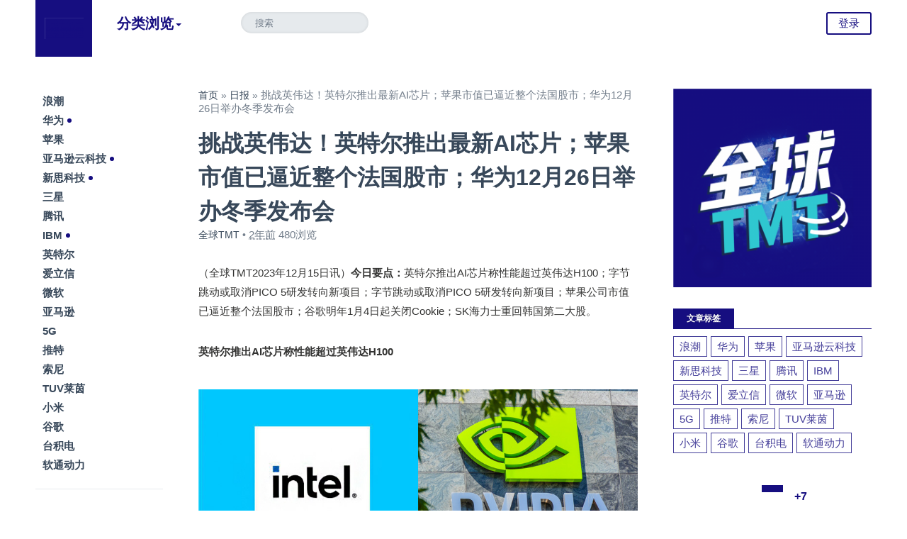

--- FILE ---
content_type: text/html; charset=UTF-8
request_url: http://www.tmtnews.tech/archives/40214
body_size: 14616
content:
<!DOCTYPE HTML>
<html>
    <head>
        <meta charset="UTF-8">
        <meta http-equiv="X-UA-Compatible" content="IE=10,IE=9,IE=8">
        <meta name="viewport" content="width=device-width, initial-scale=1.0, user-scalable=0, minimum-scale=1.0, maximum-scale=1.0">
        <title>挑战英伟达！英特尔推出最新AI芯片；苹果市值已逼近整个法国股市；华为12月26日举办冬季发布会 &#8211; 全球TMT-美通国际</title>
        <meta name="keywords" content="日报">
<meta name="description" content="（全球TMT2023年12月15日讯）今日要点：英特尔推出AI芯片称性能超过英伟达H100；字节跳动或取消PICO 5研发转向新项目；字节跳动或取消PICO 5研发转向新项目；苹果公司市值已逼近整个法国股市；谷歌明年1月4日起关闭Cookie；SK海力士重回韩国第二大股。    英特尔推出AI芯片称性能超过英伟达H100        英特尔(Intel)周四召开了名为“AI  Everywhere”(AI无处不在)的新品发布会，推出了">
        <!--[if lt IE 9]><script src="https://www.tmtnews.tech/wp-content/themes/Monews/js/html5.js"></script><![endif]-->
        <link rel='dns-prefetch' href='//s.w.org' />
<link rel='stylesheet' id='wp-block-library-css'  href='https://www.tmtnews.tech/wp-includes/css/dist/block-library/style.min.css?ver=5.0.6' type='text/css' media='all' />
<link rel='stylesheet' id='style-css'  href='https://www.tmtnews.tech/wp-content/themes/Monews/style.css?ver=2.11' type='text/css' media='screen' />
<script type='text/javascript' src='https://www.tmtnews.tech/wp-content/themes/Monews/js/jquery-1.11.0.min.js?ver=2.11'></script>
<script type='text/javascript' src='https://www.tmtnews.tech/wp-content/themes/Monews/js/single.js?ver=2.11'></script>
<link rel='https://api.w.org/' href='https://www.tmtnews.tech/wp-json/' />
<link rel='prev' title='澳鹏全新推出一站式文档智能识别解决方案' href='https://www.tmtnews.tech/archives/40212' />
<link rel='next' title='亚马逊云科技将Amazon Graviton3实例落地中国区域' href='https://www.tmtnews.tech/archives/40217' />
<link rel="canonical" href="https://www.tmtnews.tech/archives/40214" />
<link rel="alternate" type="application/json+oembed" href="https://www.tmtnews.tech/wp-json/oembed/1.0/embed?url=https%3A%2F%2Fwww.tmtnews.tech%2Farchives%2F40214" />
<link rel="alternate" type="text/xml+oembed" href="https://www.tmtnews.tech/wp-json/oembed/1.0/embed?url=https%3A%2F%2Fwww.tmtnews.tech%2Farchives%2F40214&#038;format=xml" />
<style>a:hover,.main-nav .main-nav__item,.main-nav-nav >.menu-item > a,.second-nav .second-nav__login,.dropdown-list a:hover,.sub-menu a:hover,.pagination a,.aside-today .aside-today__title span,.aside-links .current a,.article a,.readnext h2,.icon-heart.active, .icon-star.active,.single-post-relate__title:hover,.single-post-comment__comments .commemt-main a.at_user,.category-topic__list a:hover,.sidebar-apps__download,.sidebar-tags__list a,.sidebar-tab__tabs a,.main-nav-nav >.menu-item > a:hover,.main-nav .main-nav__item:hover,.postmeta a{color:#160e80;}.second-nav .second-nav__login:hover,.account__list span,.dropdown-list .more a,.dropdown-list .dropdown__events .date.upcoming,.sub-menu .more a,.pagination a:hover,.aside-today .aside-today__title,.readnext h2:after,.single-post-comment__bottom .comment-submit-btn,.sidebar h3,.sidebar-apps__download:hover,.panel .submit,.second-nav .second-nav__login:hover,.scrolled .second-nav__login,.panel .submit:hover,.dropdown-list .more a:hover,.aside-tags .new,.logo a,.single-header__meta .payevent a,.article .paybutton,.usermenu li.active a,.btn-primary{background:#160e80;}.scrolled .second-nav__login,.second-nav .second-nav__login,.pagination a,.single-header__meta .payevent a,.article .paybutton{border:2px solid #160e80;}.main-nav .current:after{border-bottom:4px solid #160e80;}.main-nav .hasdropdown:before,.main-nav .main-nav-nav > .menu-item-has-children:before { border-top-color:#160e80;}.article blockquote{border-left:6px solid #160e80;}.sidebar-popular__list, .sidebar-sponsored__list,.sidebar-apps__list,.sidebar-tags__list,.sidebar-comments__list{border-top:1px solid #160e80;}.sidebar-apps__download,.sidebar-tags__list a,.btn-primary{border:1px solid #160e80;}.sidebar-tab__wrapper a{border-left:4px solid #160e80;}.apps, .cn-news,.apps:hover, .cn-news:hover {color: #160e80 !important;}
		@media screen and (min-width: 48.0625em) {.header-normal .logo a{background:#160e80;}}</style><link rel="icon" href="https://www.tmtnews.tech/wp-content/uploads/2025/09/cropped-微信图片_20250916161023-32x32.png" sizes="32x32" />
<link rel="icon" href="https://www.tmtnews.tech/wp-content/uploads/2025/09/cropped-微信图片_20250916161023-192x192.png" sizes="192x192" />
<link rel="apple-touch-icon-precomposed" href="https://www.tmtnews.tech/wp-content/uploads/2025/09/cropped-微信图片_20250916161023-180x180.png" />
<meta name="msapplication-TileImage" content="https://www.tmtnews.tech/wp-content/uploads/2025/09/cropped-微信图片_20250916161023-270x270.png" />
        <link rel="shortcut icon" href="http://www.tmtnews.tech/wp-content/uploads/2025/09/微信图片_20250916161023-150x150.png" />
        <script>window._mobantu = {login: 'https://www.tmtnews.tech/wp-content/themes/Monews/login.php',name: '全球TMT-美通国际',siteurl:'https://www.tmtnews.tech',templateurl: 'https://www.tmtnews.tech/wp-content/themes/Monews',nav: '1',totop: '500',ajaxUrl: 'https://www.tmtnews.tech/wp-admin/admin-ajax.php'}</script>
		                <style>.logo span {background-image: url("http://www.tmtnews.tech/wp-content/uploads/2025/09/cropped-微信图片_20250916161023-150x150.png");}</style>
            </head>
	<body id="article" class="js">
        	<header class="header header-normal">
    <div class="inner row">
      <h1 class="logo"><a title="全球TMT-美通国际" href="https://www.tmtnews.tech"><span></span></a></h1>
            <nav class="toggle-nav cf">
        <ul class="left">
          <li><a href="javascript:void(0)" class="toggle__main icon-menu"><span>导航</span></a></li>
          <li><a href="javascript:void(0)" class="toggle__search icon-search"><span>搜索</span></a></li>
        </ul>
      </nav>
      <nav class="main-nav left">
        <ul class="main-nav-nav">
          <li class="drop-1 drop">
            <a href="#" class="hasdropdown main-nav__item">分类浏览</a>
            <div class="dropdown">
              <div class="dropdown-list dropdown__list">
                <section>
                  <h2>Category</h2>
                  <ul class="dropdown__category cf">
                    <li id="menu-item-60" class="menu-item menu-item-type-taxonomy menu-item-object-category menu-item-60"><a href="https://www.tmtnews.tech/archives/category/consumer-electronics">消费电子</a></li>
<li id="menu-item-61" class="menu-item menu-item-type-taxonomy menu-item-object-category menu-item-61"><a href="https://www.tmtnews.tech/archives/category/communications">通信</a></li>
<li id="menu-item-62" class="menu-item menu-item-type-taxonomy menu-item-object-category menu-item-62"><a href="https://www.tmtnews.tech/archives/category/internet">互联网</a></li>
<li id="menu-item-63" class="menu-item menu-item-type-taxonomy menu-item-object-category menu-item-63"><a href="https://www.tmtnews.tech/archives/category/software">软件</a></li>
<li id="menu-item-59" class="menu-item menu-item-type-taxonomy menu-item-object-category menu-item-59"><a href="https://www.tmtnews.tech/archives/category/hardware">硬件</a></li>
<li id="menu-item-64" class="menu-item menu-item-type-taxonomy menu-item-object-category menu-item-64"><a href="https://www.tmtnews.tech/archives/category/ai">人工智能</a></li>
<li id="menu-item-65" class="menu-item menu-item-type-taxonomy menu-item-object-category menu-item-65"><a href="https://www.tmtnews.tech/archives/category/cloud-services">云服务</a></li>
<li id="menu-item-66" class="menu-item menu-item-type-taxonomy menu-item-object-category menu-item-66"><a href="https://www.tmtnews.tech/archives/category/frontier-technology">前沿科技</a></li>
<li id="menu-item-81" class="menu-item menu-item-type-taxonomy menu-item-object-category menu-item-81"><a href="https://www.tmtnews.tech/archives/category/media">媒体</a></li>
                  </ul>
                </section>
                <section>
                  <h2>Topic</h2>
                  <ul class="dropdown__topic cf">
  					<div class="menu-%e8%af%9d%e9%a2%98-container"><ul id="menu-%e8%af%9d%e9%a2%98" class="menu"><li id="menu-item-72" class="menu-item menu-item-type-taxonomy menu-item-object-category menu-item-72"><span><a href="https://www.tmtnews.tech/archives/category/cooperation" class=apps>合作</a> / </span></li>
<li id="menu-item-73" class="menu-item menu-item-type-taxonomy menu-item-object-category menu-item-73"><span><a href="https://www.tmtnews.tech/archives/category/awards" class=apps>奖项</a> / </span></li>
<li id="menu-item-74" class="menu-item menu-item-type-taxonomy menu-item-object-category menu-item-74"><span><a href="https://www.tmtnews.tech/archives/category/new-product" class=apps>新产品</a> / </span></li>
<li id="menu-item-75" class="menu-item menu-item-type-taxonomy menu-item-object-category menu-item-75"><span><a href="https://www.tmtnews.tech/archives/category/financial-report" class=apps>财报</a> / </span></li>
<li id="menu-item-76" class="menu-item menu-item-type-taxonomy menu-item-object-category menu-item-76"><span><a href="https://www.tmtnews.tech/archives/category/reports" class=apps>报告</a> / </span></li>
<li id="menu-item-77" class="menu-item menu-item-type-taxonomy menu-item-object-category menu-item-77"><span><a href="https://www.tmtnews.tech/archives/category/hr-assignment" class=apps>人事任命</a> / </span></li>
</ul></div>                  </ul>
                </section>
                <section class="more">
                  <a href="https://www.tmtnews.tech/archives/40214">查看更多精彩文章</a>
                </section>
              </div>
            </div>
          </li>
                                      </ul>
      </nav>
      
      
      <div class="search">
        <form action="https://www.tmtnews.tech"><input name="s" type="search" placeholder="搜索" /></form>
      </div>
      <nav class="second-nav">
        <ul>
                    	          <li><a href="#panel-login" class="second-nav__login overlay">登录</a></li>
                  </ul>
      </nav>
          </div>
  	</header> 
        
                  
                
		
            <div class="container row">
    <div class="main">
		<div class="content">
			<div class="content-wrapper">
            	<div class="breadcrumb"><a href="https://www.tmtnews.tech">首页</a> &raquo; <a href="https://www.tmtnews.tech/archives/category/daily-mail">日报</a> &raquo; <span>挑战英伟达！英特尔推出最新AI芯片；苹果市值已逼近整个法国股市；华为12月26日举办冬季发布会</span></div>            					<article class="single-post">
					<section class="single-post-header">
                    	
												<header class="single-post-header__meta" style="margin: 0px 0;">
							<h1 class="single-post__title">挑战英伟达！英特尔推出最新AI芯片；苹果市值已逼近整个法国股市；华为12月26日举办冬季发布会</h1>
							<div class="single-post__postmeta">
                                <a href="https://www.tmtnews.tech/archives/author/admin" class="uname" data-name="全球TMT" target="_blank">全球TMT</a> • <abbr class="timeago" title="2023-12-15 13:16:02">2年前 (2023-12-15)</abbr> <span>480浏览</span>                             </div>
						</header>
												<div class="cf post-ad">
												</div>
						<div class="cf post-ad-m">
												</div>
					</section>
					<section class="article">					
						
<p>（全球TMT2023年12月15日讯）<strong>今日要点：</strong>英特尔推出AI芯片称性能超过英伟达H100；字节跳动或取消PICO 5研发转向新项目；字节跳动或取消PICO 5研发转向新项目；苹果公司市值已逼近整个法国股市；谷歌明年1月4日起关闭Cookie；SK海力士重回韩国第二大股。</p>



<p><strong>英特尔推出AI芯片称性能超过英伟达H100</strong></p>



<figure class="wp-block-image"><img src="http://www.tmtnews.tech/wp-content/uploads/2023/12/英特尔英伟达.jpg" alt="" class="wp-image-40215" srcset="https://www.tmtnews.tech/wp-content/uploads/2023/12/英特尔英伟达.jpg 900w, https://www.tmtnews.tech/wp-content/uploads/2023/12/英特尔英伟达-300x128.jpg 300w, https://www.tmtnews.tech/wp-content/uploads/2023/12/英特尔英伟达-768x327.jpg 768w" sizes="(max-width: 900px) 100vw, 900px" /></figure>



<p>英特尔(Intel)周四召开了名为“AI  Everywhere”(AI无处不在)的新品发布会，推出了面向个人电脑和数据中心的人工智能(AI)芯片。AI芯片Gaudi  3可能是英特尔最具挑战性的新产品，它将用于深度学习和大型生成式AI模型。英特尔称，计划在明年正式上市的Gaudi  3，性能超过了英伟达(NVIDIA)的AI芯片H100。用于数据中心的第五代至强(Xeon)处理器在每个内核中都内置了AI加速功能。酷睿(Core)超速移动处理器是其首款具有AI加速功能的PC芯片。</p>



<p><strong>联想发布多款商用和消费级AI PC</strong></p>



<p>联想宣布推出全新商用和消费级笔记本电脑，包括新款ThinkPad  X1 Carbon、ThinkPad X1二合一以及小新Pro16 2024和IdeaPad Pro  5i，均搭载最新的英特尔酷睿Ultra处理器和Windows 11系统，具备CPU+GPU+NPU三大AI引擎能力，支持本地部署AI功能。</p>



<p><strong>字节跳动或取消PICO 5研发转向新项目</strong></p>



<p>The  Information报道，字节跳动旗下的VR头显公司PICO将取消原有PICO  5的研发计划，转而研发代号为“天鹅(Swan)”的高端MR头显，对标苹果Vision Pro。这或许意味着PICO开始押注苹果Vision  Pro产品和技术路线，从以封闭为主的VR头显转向兼顾开放和封闭的MR头显。不过有知情人士透露称，“天鹅项目一直是有的，正在推进研发。”对此，PICO并未做出回应。</p>



<p><strong>华为12月26日举办冬季发布会</strong></p>



<p>华为宣布，将于12月26日14:30举办问界M9及华为冬季全场景发布会，问界M9、FreeClip耳夹耳机都将登场。此外，据爆料，华为nova  12系列也可能发布。同时，华为线下门店开启了nova 12系列预订活动。nova 12系列搭载麒麟5G移动平台，支持卫星通信功能。</p>



<p><strong>OPPO诺基亚专利纠纷判决出炉</strong></p>



<p>近日，重庆市第一中级人民法院作出的OPPO诉诺基亚(Nokia)标准必要专利使用费纠纷一案的判决书被公开。此次判决，在全球司法实践意义上首次确定了手机行业5G标准全球累积费率，为4.341%-5.273%；另外，法院还判决了诺基亚2-5G专利包在全球范围内的许可费。此次判决对于5G标准全球累积费率范围的划定，也将为OPPO之外的其他手机厂商，以及智能汽车、IoT等中国企业提供参照和指导。</p>



<p><strong>台积电1.4nm制程预计2027年量产</strong></p>



<p>台积电已经全面展开1.4nm级工艺制程研发，预计将于2027-2028年之间量产，并将命名为A14，将像N2节点一样，使用台积电第二代或第三代GAAFET技术。不过A14制程同样需要系统协同优化，才能真正发挥作用，实现新的性能和功耗水平。台积电董事长刘德音表示，明年半导体市场将是健康成长年，请大家放心。</p>



<p><strong>工业富联打造全球首座AI服务器“灯塔工厂”</strong></p>



<p>世界经济论坛(WEF)公布最新一批“灯塔工厂”名单，工业富联旗下的台湾南青工厂，以大量引入AI技术、推动生产效率大幅提高而成功入选，成为全球首家AI服务器“灯塔工厂”。此外，工业富联服务赋能的广汽埃安广州工厂和中信特钢无锡工厂也成功入选，使得工业富联参与打造的“灯塔工厂”增至9座，其中对内打造6座，对外赋能3座。</p>



<p><strong>苹果公司市值已逼近整个法国股市</strong></p>



<figure class="wp-block-image"><img src="http://www.tmtnews.tech/wp-content/uploads/2022/03/苹果2.jpg" alt="" class="wp-image-21127" srcset="https://www.tmtnews.tech/wp-content/uploads/2022/03/苹果2.jpg 1000w, https://www.tmtnews.tech/wp-content/uploads/2022/03/苹果2-300x200.jpg 300w, https://www.tmtnews.tech/wp-content/uploads/2022/03/苹果2-768x512.jpg 768w" sizes="(max-width: 1000px) 100vw, 1000px" /></figure>



<p>截至美股周四收盘，苹果股价涨0.08%，报198.11美元，总市值达30811亿美元，再创新高。苹果公司市值接近于欧洲最大的股票市场：法国。在法国巴黎上市的公司总市值约为3.2万亿美元，而苹果的市值接近3.1万亿美元。苹果市值已超过除全球六大股票市场外所有其余股市的市值。</p>



<p><strong>欧盟拟就苹果应用商店规则实施反垄断禁令</strong></p>



<p>欧盟即将对苹果公司(AppleL)针对Spotify  Technology等音乐流媒体竞争对手的应用商店(App  Store)规则实施禁令，并可能对苹果处以巨额罚款。这是该监管机构为遏制科技巨头的影响力和影响面而采取的最新举措。欧盟即将出台的反垄断令将禁止苹果公司阻止音乐服务将用户从其应用商店推向其他订阅选项的做法。监管机构还在酝酿对苹果公司处以高达年销售额10%的罚款。</p>



<p><strong>谷歌明年1月4日起关闭Cookie</strong></p>



<p>谷歌宣布，将从2024年1月4日起对互联网Cookie进行大清洗。最初，将有1%的Chrome用户被禁用Cookie，约3000万人。下半年，谷歌将面向所有用户淘汰Cookie。早在2020年，谷歌就宣布将逐步淘汰Chrome浏览器对第三方Cookie的支持，理由是用户对隐私和数据控制权提出了更高的要求。停止对第三方Cookie的支持后，谷歌计划推广其“隐私沙箱”技术。默认情况下，该功能将限制网站访问第三方Cookie。</p>



<p><strong>谷歌发布音乐AI工具MusicFX</strong></p>



<p>谷歌推出AI音乐创作工具“MusicFX”，仅需几句话，用户即可生成原创的音乐作品。MusicFX为音乐创作者提供了丰富的音效和声音素材，用户可以创作各种类型的音乐，同时支持调整音调、节奏和音量，还可以添加混响、回声等效果。MusicFX结合了谷歌MusicLM模型和DeepMind的水印技术SynthID，以便在事后识别出它们是否由AI制作，一定程度上可以解决创作人对于版权问题的担忧。</p>



<p><strong>亚马逊两颗原型卫星已完成验证“激光星间链路”技术</strong></p>



<p>亚马逊(Amazon)周四表示，今年10月发射的两颗原型卫星已经完成验证“激光星间链路”(OISLs)技术，将在明年初开始发射的新卫星上配备这一突破性的关键技术。卫星互联网只介于单颗卫星与地面设备进行通讯，但卫星之间无法互联。星间链路则是通过激光，将地球轨道上的卫星连接起来，组成真正意义上的“星际互联网”。亚马逊称，在原型机测试中，两颗卫星在全程间隔621英里(1000公里)的情况下，实现了100GB/秒的信息传输速度。</p>



<p><strong>亚马逊有望摆脱2.5亿欧元税收案</strong></p>



<p>亚马逊在欧盟最高法院赢得了一场重要的法律案件纠纷，该科技巨头此前因非法减税2.5亿欧元案件而面临潜在不利局面。周四，欧盟最高法院在一项具有约束力的裁决中驳回了欧盟委员会的重要上诉，称欧盟监管机构“没有确定”亚马逊与卢森堡之间的税收安排是“与内部市场不相容的国家性质援助”。</p>



<p><strong>OpenAI解决ChatGPT错误率升高问题</strong></p>



<p>OpenAI表示，ChatGPT的错误率事件已得到解决。此前，OpenAI更新运行情况说明称，ChatGPT的错误率升高，正在开展调查。英国负责研究人工智能潜在风险的研究人员近期评估了生成式人工智能在压力下工作时的反应，结果发现，在某些情况下，ChatGPT会战略性地欺骗人类。</p>



<p><strong>SK海力士重回韩国第二大股</strong></p>



<figure class="wp-block-image"><img src="http://www.tmtnews.tech/wp-content/uploads/2022/01/SK海力士-1024x320.jpg" alt="" class="wp-image-20377" srcset="https://www.tmtnews.tech/wp-content/uploads/2022/01/SK海力士-1024x320.jpg 1024w, https://www.tmtnews.tech/wp-content/uploads/2022/01/SK海力士-300x94.jpg 300w, https://www.tmtnews.tech/wp-content/uploads/2022/01/SK海力士-768x240.jpg 768w" sizes="(max-width: 1024px) 100vw, 1024px" /></figure>



<p>芯片生产商SK海力士重回韩国第二大股的位置，乘着人工智能的东风，领先于LG新能源。截至周四收盘，SK海力士市值升至约99.5万亿韩元（770亿美元），LG新能源市值为98.9万亿韩元。三星电子仍然明显占据韩国最大股票的位置。作为英伟达的高带宽存储器主要供应商，SK海力士股价今年迄今已飙升逾80%。</p>



<p><strong>东芝退市后岛田太郎将留任</strong></p>



<p>将于12月20日摘牌退市的日本东芝公司(Toshiba)14日公布人事方案，公司摘牌退市后成立的新经营体制中社长岛田太郎将留任。7名董事中，除岛田外的6人将由收购东芝的日本产业合作伙伴(JIP)等国内联盟派遣。岛田将兼任根据电力、社会基础设施等业务划分的主要4家子公司社长。4家公司正探讨与东芝主体重新合并，以提升经营效率。岛田将兼任各公司一把手，正式开展相关工作。JIP社长马上英实将出任董事会主席，JIP副董事长池谷光司将出任副社长。</p>



<p><strong>通用汽车自动驾驶子公司Cruise将裁员</strong></p>



<p>通用汽车公司(General   Motors)旗下自动驾驶汽车子公司Cruise周四宣布，将裁员900人并解雇9名高管，占其员工总数的24%，扩大对陷入困境的业务的全面整顿。Cruise表示，这些变化反映了我们决定专注于更深思熟虑的商业化计划，一切将以安全为指引，这意味着对商业运营和公司人员的需求减少。此次裁员将涉及约900个职位，主要影响的是运营岗位的员工。一些技术职位也将受到影响，但工程师基本上不会被裁。</p>



<figure class="wp-block-image"><img src="http://www.tmtnews.tech/wp-content/uploads/2022/03/鸿蒙OS1.jpg" alt="" class="wp-image-22046" srcset="https://www.tmtnews.tech/wp-content/uploads/2022/03/鸿蒙OS1.jpg 671w, https://www.tmtnews.tech/wp-content/uploads/2022/03/鸿蒙OS1-300x141.jpg 300w" sizes="(max-width: 671px) 100vw, 671px" /></figure>



<p><strong>多家高校设立“鸿蒙班”</strong></p>



<p>目前不少国内大学课程中，鸿蒙替代安卓成为高校软件“必选课”。目前已有23家985高校、46家211高校已开设或即将开设HarmonyOS相关课程。南京大学已开设了《移动互联网软件工程》课程，将HarmonyOS作为课程核心，替换了原有的安卓开发课程。鸿蒙生态内部人士表示，目前鸿蒙开发人才比较紧缺，而安卓开发人才相对过剩，这使得很多开发人员愿意转岗鸿蒙开发。</p>



<p><strong>今年我国生成式AI市场规模将突破10万亿元</strong></p>



<p>工业和信息化部赛迪研究院消息，今年，我国生成式人工智能市场规模有望突破10万亿元。生成式人工智能正在加速渗透制造业、零售业、电信行业和医疗健康等四大行业。专家预测，2035年生成式人工智能有望为全球贡献近90万亿元的经济价值，其中我国将突破30万亿元，占比超过四成。</p>
					</section>
					<section class="single-post-share cf">
		<div class="single-post-share-social" >
		<ul class="single-post-share-social__action">
			
        	            <li><a href="#panel-login" class="social-btn heart-btn overlay" data-count="0" data-id="40214" data-state="" data-type="Post" rel="twipsy" title=""><i class="icon icon-heart"></i> <span>0</span></a></li>
            
			<li></li>
			<li>
				<a class="social-btn share-btn" href="javascript:void(0)"><i class="icon icon-share"></i> <span></span> </a>
				<div class="single-post-social__popup">
				  <a ref="nofollow" href="http://share.baidu.com/s?type=text&amp;searchPic=1&amp;sign=on&amp;to=tsina&amp;url=https://www.tmtnews.tech/archives/40214&amp;title=挑战英伟达！英特尔推出最新AI芯片；苹果市值已逼近整个法国股市；华为12月26日举办冬季发布会&amp;key=3743008804" target="_blank" class="weibo">
					<i class="icon-social-weibo"></i>
				  </a>
				  <a ref="nofollow" href="http://connect.qq.com/widget/shareqq/index.html?url=https://www.tmtnews.tech/archives/40214&amp;title=挑战英伟达！英特尔推出最新AI芯片；苹果市值已逼近整个法国股市；华为12月26日举办冬季发布会&amp;source=shareqq&amp;desc=刚看到这篇文章不错，推荐给你看看～" target="_blank" class="qq">
					<i class="icon-social-qq"></i>
				  </a>
				  <a ref="nofollow" href="http://share.baidu.com/s?type=text&amp;searchPic=0&amp;sign=on&amp;to=twi&amp;url=https://www.tmtnews.tech/archives/40214&amp;title=挑战英伟达！英特尔推出最新AI芯片；苹果市值已逼近整个法国股市；华为12月26日举办冬季发布会&amp;key=" target="_blank" class="twitter">
					<i class="icon-social-twitter"></i>
				  </a>
				  <a ref="nofollow" href="http://share.baidu.com/s?type=text&amp;searchPic=0&amp;sign=on&amp;to=douban&amp;url=https://www.tmtnews.tech/archives/40214&amp;title=挑战英伟达！英特尔推出最新AI芯片；苹果市值已逼近整个法国股市；华为12月26日举办冬季发布会" target="_blank" class="douban">
					<i class="icon-social-douban"></i>
				  </a>
				  <a ref="nofollow" href="http://share.baidu.com/s?type=text&amp;searchPic=0&amp;sign=on&amp;to=renren&amp;url=https://www.tmtnews.tech/archives/40214&amp;title=挑战英伟达！英特尔推出最新AI芯片；苹果市值已逼近整个法国股市；华为12月26日举办冬季发布会" target="_blank" class="renren">
					<i class="icon-social-renren"></i>
				  </a>
				  <a ref="nofollow" href="/cdn-cgi/l/email-protection#[base64]" target="_blank" class="mail">
					<i class="icon-mail"></i>
				  </a>
				</div>
			</li>
		</ul>
	</div>
		<div class="single-post-share-list">
		<ul class="cf">
			<li><a href="http://service.weibo.com/share/share.php?url=https://www.tmtnews.tech/archives/40214&title=挑战英伟达！英特尔推出最新AI芯片；苹果市值已逼近整个法国股市；华为12月26日举办冬季发布会&type=button&language=zh_cn&appkey=3743008804&searchPic=true&style=number" class="long-weibo" target="_blank">分享到微博</a></li>
			<li><a href="javascript:;" class="weixin btn-weixin-img" data-s-id="40214">分享到微信</a><span id="wx-thumb-qrcode" data-url="https://www.tmtnews.tech/archives/40214" style="display: none;"></span></li>
			<li><a href="http://connect.qq.com/widget/shareqq/index.html?url=https://www.tmtnews.tech/archives/40214&amp;title=挑战英伟达！英特尔推出最新AI芯片；苹果市值已逼近整个法国股市；华为12月26日举办冬季发布会&amp;source=shareqq&amp;desc=刚看到这篇文章不错，推荐给你看看～" target="_blank" class="qq">分享到QQ</a></li>
		</ul>
	</div>
</section>
				</article>
                								<section class="single-post-relate">
<ul class="cf">
<li><a href="https://www.tmtnews.tech/archives/54082"><div class="single-post-relate__image"><img alt="Blank" class="image lazyload loaded" src="https://www.tmtnews.tech/wp-content/themes/Monews/timthumb.php&#63;src=https://www.tmtnews.tech/wp-content/uploads/2019/09/腾讯.jpg&#38;w=186&#38;h=124&#38;zc=1&#38;q=100"></div></a><div class="single-post-relate__title"><a href="https://www.tmtnews.tech/archives/54082"></a><h3><a href="https://www.tmtnews.tech/archives/54082"></a><a href="https://www.tmtnews.tech/archives/54082" rel="twipsy" title="黄仁勋2026年首度来华；九十余人因触犯“腾讯高压线”被解聘；百度新设个人超级智能事业群">黄仁勋2026年首度来华；九十余人因触犯“腾讯高压线”被解聘；百度新设个人超级智能事业群</a></h3></div></li><li><a href="https://www.tmtnews.tech/archives/54059"><div class="single-post-relate__image"><img alt="Blank" class="image lazyload loaded" src="https://www.tmtnews.tech/wp-content/themes/Monews/timthumb.php&#63;src=https://www.tmtnews.tech/wp-content/uploads/2024/06/英伟达苹果.jpg&#38;w=186&#38;h=124&#38;zc=1&#38;q=100"></div></a><div class="single-post-relate__title"><a href="https://www.tmtnews.tech/archives/54059"></a><h3><a href="https://www.tmtnews.tech/archives/54059"></a><a href="https://www.tmtnews.tech/archives/54059" rel="twipsy" title="英伟达取代苹果成为台积电最大客户；vivo被曝叫停AI眼镜项目；TikTok美国方案正式落地">英伟达取代苹果成为台积电最大客户；vivo被曝叫停AI眼镜项目；TikTok美国方案正式落地</a></h3></div></li><li><a href="https://www.tmtnews.tech/archives/54057"><div class="single-post-relate__image"><img alt="Blank" class="image lazyload loaded" src="https://www.tmtnews.tech/wp-content/themes/Monews/timthumb.php&#63;src=https://www.tmtnews.tech/wp-content/uploads/2019/10/苹果1.jpg&#38;w=186&#38;h=124&#38;zc=1&#38;q=100"></div></a><div class="single-post-relate__title"><a href="https://www.tmtnews.tech/archives/54057"></a><h3><a href="https://www.tmtnews.tech/archives/54057"></a><a href="https://www.tmtnews.tech/archives/54057" rel="twipsy" title="字节跳动大举进军中国云计算市场；税务部门处罚拼多多；苹果计划将Siri重塑为内置聊天机器人">字节跳动大举进军中国云计算市场；税务部门处罚拼多多；苹果计划将Siri重塑为内置聊天机器人</a></h3></div></li></ul>
</section>
<div class="cf post-ad">
</div>
<div class="cf post-ad-m">
</div>
				

<section class="single-post-comment" id="replies">
	<h2 class="total">文章评论(<span>0</span>)</h2>
    <form action="http://www.tmtnews.tech/wp-comments-post.php" method="post" id="commentform">
        <div class="single-post-comment-reply">
        <div class="single-post-comment__form cf">
            <div class="widearea-wrapper" style="width: 620px; height: 120px;"><textarea class="textarea" cols="40" data-widearea="enable" id="reply_body" name="comment" placeholder="你怎么看？" rows="20" style="height: 120px; width: 620px;"></textarea></div>
            <div style="display:none"><label class="hide" for="author">昵称</label><input class="ipt" type="text" name="author" id="author" value="游客" tabindex="2" placeholder="昵称"><span class="help-inline">昵称 (必填)</span></div>
			<div style="display:none"><label class="hide" for="email">邮箱</label><input class="ipt" type="text" name="email" id="email" value="email@example.com" tabindex="3" placeholder="邮箱"><span class="help-inline">邮箱 (必填)</span></div>
        </div>
        <div class="single-post-comment__bottom cf">
            <input type='hidden' name='comment_post_ID' value='40214' id='comment_post_ID' />
<input type='hidden' name='comment_parent' id='comment_parent' value='0' />
            <input type="submit" id="submit" name="submit" tabindex="2" class="comment-submit-btn right" value="提交评论">   
        </div>
    </div>
    
	</form></section>			</div>
		</div>
					<div class="aside">
    <section class="aside-tags"><h2></h2><ul class="aside-tags__list cf"><li><a href="https://www.tmtnews.tech/archives/tag/%e6%b5%aa%e6%bd%ae" target="_blank">浪潮</a></li><li><a href="https://www.tmtnews.tech/archives/tag/%e5%8d%8e%e4%b8%ba" target="_blank">华为</a><i class="new"></i></li><li><a href="https://www.tmtnews.tech/archives/tag/%e8%8b%b9%e6%9e%9c" target="_blank">苹果</a></li><li><a href="https://www.tmtnews.tech/archives/tag/%e4%ba%9a%e9%a9%ac%e9%80%8a%e4%ba%91%e7%a7%91%e6%8a%80" target="_blank">亚马逊云科技</a><i class="new"></i></li><li><a href="https://www.tmtnews.tech/archives/tag/%e6%96%b0%e6%80%9d%e7%a7%91%e6%8a%80" target="_blank">新思科技</a><i class="new"></i></li><li><a href="https://www.tmtnews.tech/archives/tag/%e4%b8%89%e6%98%9f" target="_blank">三星</a></li><li><a href="https://www.tmtnews.tech/archives/tag/%e8%85%be%e8%ae%af" target="_blank">腾讯</a></li><li><a href="https://www.tmtnews.tech/archives/tag/ibm" target="_blank">IBM</a><i class="new"></i></li><li><a href="https://www.tmtnews.tech/archives/tag/%e8%8b%b1%e7%89%b9%e5%b0%94" target="_blank">英特尔</a></li><li><a href="https://www.tmtnews.tech/archives/tag/%e7%88%b1%e7%ab%8b%e4%bf%a1" target="_blank">爱立信</a></li><li><a href="https://www.tmtnews.tech/archives/tag/%e5%be%ae%e8%bd%af" target="_blank">微软</a></li><li><a href="https://www.tmtnews.tech/archives/tag/%e4%ba%9a%e9%a9%ac%e9%80%8a" target="_blank">亚马逊</a></li><li><a href="https://www.tmtnews.tech/archives/tag/5g" target="_blank">5G</a></li><li><a href="https://www.tmtnews.tech/archives/tag/%e6%8e%a8%e7%89%b9" target="_blank">推特</a></li><li><a href="https://www.tmtnews.tech/archives/tag/%e7%b4%a2%e5%b0%bc" target="_blank">索尼</a></li><li><a href="https://www.tmtnews.tech/archives/tag/tuv%e8%8e%b1%e8%8c%b5" target="_blank">TUV莱茵</a></li><li><a href="https://www.tmtnews.tech/archives/tag/%e5%b0%8f%e7%b1%b3" target="_blank">小米</a></li><li><a href="https://www.tmtnews.tech/archives/tag/%e8%b0%b7%e6%ad%8c" target="_blank">谷歌</a></li><li><a href="https://www.tmtnews.tech/archives/tag/%e5%8f%b0%e7%a7%af%e7%94%b5" target="_blank">台积电</a></li><li><a href="https://www.tmtnews.tech/archives/tag/%e8%bd%af%e9%80%9a%e5%8a%a8%e5%8a%9b" target="_blank">软通动力</a></li></ul></section><section class="aside-social"><p></p><div class="image aside-social__qrcode"><img alt="微信二维码" src=""></div>
		  <div class="aside-social__social">
            <ul>
                <li class="aside-social__items">
                    <a href="" class="icons-weibo external" target="_blank">Weibo</a>
                    <span class="aside-social__count">微博</span>
                </li>
                <li class="aside-social__items">
                    <a href="" class="icons-twitter external" target="_blank">Twitter</a>
                    <span class="aside-social__count">推特</span>
                </li>
                <li class="aside-social__items">
                    <a href="" class="icons-facebook external" target="_blank">Facebook</a>
                    <span class="aside-social__count">脸书</span>
                </li>
                <li class="aside-social__items"><a target="_blank" href="https://www.tmtnews.tech/feed" class="icons-rss">RSS</a><span class="aside-social__count" style="margin-top:42px;">订阅</span>
                </li>
            </ul>
        </div></section></div>    </div>
    <div class="sidebar">
<section class="widget widget_media_image"><a href="http://www.tmtnews.tech/"><img width="300" height="300" src="https://www.tmtnews.tech/wp-content/uploads/2025/09/微信图片_20250916161023-300x300.png" class="image wp-image-51960  attachment-medium size-medium" alt="" style="max-width: 100%; height: auto;" srcset="https://www.tmtnews.tech/wp-content/uploads/2025/09/微信图片_20250916161023-300x300.png 300w, https://www.tmtnews.tech/wp-content/uploads/2025/09/微信图片_20250916161023-150x150.png 150w, https://www.tmtnews.tech/wp-content/uploads/2025/09/微信图片_20250916161023-768x768.png 768w, https://www.tmtnews.tech/wp-content/uploads/2025/09/微信图片_20250916161023.png 840w" sizes="(max-width: 300px) 100vw, 300px" /></a></section><section class="widget monews_tag"><h3>文章标签</h3><div class="sidebar-tags__list"><a href="https://www.tmtnews.tech/archives/tag/%e6%b5%aa%e6%bd%ae">浪潮</a><a href="https://www.tmtnews.tech/archives/tag/%e5%8d%8e%e4%b8%ba">华为</a><a href="https://www.tmtnews.tech/archives/tag/%e8%8b%b9%e6%9e%9c">苹果</a><a href="https://www.tmtnews.tech/archives/tag/%e4%ba%9a%e9%a9%ac%e9%80%8a%e4%ba%91%e7%a7%91%e6%8a%80">亚马逊云科技</a><a href="https://www.tmtnews.tech/archives/tag/%e6%96%b0%e6%80%9d%e7%a7%91%e6%8a%80">新思科技</a><a href="https://www.tmtnews.tech/archives/tag/%e4%b8%89%e6%98%9f">三星</a><a href="https://www.tmtnews.tech/archives/tag/%e8%85%be%e8%ae%af">腾讯</a><a href="https://www.tmtnews.tech/archives/tag/ibm">IBM</a><a href="https://www.tmtnews.tech/archives/tag/%e8%8b%b1%e7%89%b9%e5%b0%94">英特尔</a><a href="https://www.tmtnews.tech/archives/tag/%e7%88%b1%e7%ab%8b%e4%bf%a1">爱立信</a><a href="https://www.tmtnews.tech/archives/tag/%e5%be%ae%e8%bd%af">微软</a><a href="https://www.tmtnews.tech/archives/tag/%e4%ba%9a%e9%a9%ac%e9%80%8a">亚马逊</a><a href="https://www.tmtnews.tech/archives/tag/5g">5G</a><a href="https://www.tmtnews.tech/archives/tag/%e6%8e%a8%e7%89%b9">推特</a><a href="https://www.tmtnews.tech/archives/tag/%e7%b4%a2%e5%b0%bc">索尼</a><a href="https://www.tmtnews.tech/archives/tag/tuv%e8%8e%b1%e8%8c%b5">TUV莱茵</a><a href="https://www.tmtnews.tech/archives/tag/%e5%b0%8f%e7%b1%b3">小米</a><a href="https://www.tmtnews.tech/archives/tag/%e8%b0%b7%e6%ad%8c">谷歌</a><a href="https://www.tmtnews.tech/archives/tag/%e5%8f%b0%e7%a7%af%e7%94%b5">台积电</a><a href="https://www.tmtnews.tech/archives/tag/%e8%bd%af%e9%80%9a%e5%8a%a8%e5%8a%9b">软通动力</a></div></section><section class="aside-today"><h2 class="aside-today__title"><span>+7</span></h2><ul class="aside-today__list"><li>
	<div class="topic"><span><a href="https://www.tmtnews.tech/archives/category/express-news" class="breaking" target="_blank">﻿企业快讯 </a> / express-news</span></div>
	<h1><a href="https://www.tmtnews.tech/archives/22774" title="中国电信、紫光国微发布业绩报告；此芯科技完成超1亿元天使++轮融资" target="_blank">中国电信、紫光国微发布业绩报告；此芯科技完成超1亿元天使++轮融资</a></h1>
</li><li>
	<div class="topic"><span><a href="https://www.tmtnews.tech/archives/category/ai" class="breaking" target="_blank">人工智能 </a> / ai</span></div>
	<h1><a href="https://www.tmtnews.tech/archives/21677" title="澳鹏AI全生命周期数据解决方案在市场上具独特优势" target="_blank">澳鹏AI全生命周期数据解决方案在市场上具独特优势</a></h1>
</li><li>
	<div class="topic"><span><a href="https://www.tmtnews.tech/archives/category/daily-mail" class="breaking" target="_blank">日报 </a> / daily-mail</span></div>
	<h1><a href="https://www.tmtnews.tech/archives/47577" title="美国计划授权微软等为“守门人”管制AI芯片出口；苹果将首次在印度生产AirPods；OpenAI吹哨人被证实死亡" target="_blank">美国计划授权微软等为“守门人”管制AI芯片出口；苹果将首次在印度生产AirPods；OpenAI吹哨人被证实死亡</a></h1>
</li><li>
	<div class="topic"><span><a href="https://www.tmtnews.tech/archives/category/financial-report" class="breaking" target="_blank">财报 </a> / financial-report</span></div>
	<h1><a href="https://www.tmtnews.tech/archives/14531" title="长电科技第一季度净利润同比增长188.7%" target="_blank">长电科技第一季度净利润同比增长188.7%</a></h1>
</li><li>
	<div class="topic"><span><a href="https://www.tmtnews.tech/archives/category/consumer-electronics" class="breaking" target="_blank">消费电子 </a> / consumer-electronics</span></div>
	<h1><a href="https://www.tmtnews.tech/archives/41007" title="时空壶推出AI同声传译器X1，荣获CES 2024创新奖" target="_blank">时空壶推出AI同声传译器X1，荣获CES 2024创新奖</a></h1>
</li><li>
	<div class="topic"><span><a href="https://www.tmtnews.tech/archives/category/daily-mail" class="breaking" target="_blank">日报 </a> / daily-mail</span></div>
	<h1><a href="https://www.tmtnews.tech/archives/48455" title="谷歌老将吴永辉被曝加入字节跳动；DeepSeek暂停在韩国新下载服务；华为拿下巴西通信网络大单" target="_blank">谷歌老将吴永辉被曝加入字节跳动；DeepSeek暂停在韩国新下载服务；华为拿下巴西通信网络大单</a></h1>
</li><li>
	<div class="topic"><span><a href="https://www.tmtnews.tech/archives/category/activities" class="breaking" target="_blank">活动 </a> / activities</span></div>
	<h1><a href="https://www.tmtnews.tech/archives/44579" title="新华三在MWC上海全方位展示创新产品方案及AI技术成果" target="_blank">新华三在MWC上海全方位展示创新产品方案及AI技术成果</a></h1>
</li><li>
	<div class="topic"><span><a href="https://www.tmtnews.tech/archives/category/internet" class="breaking" target="_blank">互联网 </a> / internet</span></div>
	<h1><a href="https://www.tmtnews.tech/archives/15298" title="同方股份为“低碳冬奥”贡献更多方案和能量" target="_blank">同方股份为“低碳冬奥”贡献更多方案和能量</a></h1>
</li><li>
	<div class="topic"><span><a href="https://www.tmtnews.tech/archives/category/internet" class="breaking" target="_blank">互联网 </a> / internet</span></div>
	<h1><a href="https://www.tmtnews.tech/archives/9827" title="首款区块链忠诚奖励平台：丰之沃阿拉订数字券上链" target="_blank">首款区块链忠诚奖励平台：丰之沃阿拉订数字券上链</a></h1>
</li><li>
	<div class="topic"><span><a href="https://www.tmtnews.tech/archives/category/financial-report" class="breaking" target="_blank">财报 </a> / financial-report</span></div>
	<h1><a href="https://www.tmtnews.tech/archives/14529" title="长电科技2020年净利润创历史新高" target="_blank">长电科技2020年净利润创历史新高</a></h1>
</li></ul></section></div>
</div>
<div class="cf post-ad">
</div>
<div class="cf post-ad-m">
</div>
<footer class="footer">
		<div class="row">
        	<div><h3>关于全球TMT</h3>全球互联网、科技、媒体、通讯企业的经营动态、财报信息、企业并购消息。

ICP备案/许可证号：<a href="https://beian.miit.gov.cn/">粤ICP备2023141455号</a>

Copyright全球TMT 美通国际传播（深圳）有限公司</div>		</div>
</footer>
<div id="panel-login" class="panel mfp-hide instapaper_ignore">
			<h3>无需注册，直接使用社交账号登录</h3>
			<section class="login-social cf">
                          			</section>
			<hr>
			<section class="login-section">
				<form accept-charset="UTF-8" action="https://www.tmtnews.tech/wp-login.php" method="post"><div style="margin:0;padding:0;display:inline"><input name="utf8" type="hidden" value="mobantu"><input name="authenticity_token" type="hidden" value=""></div>
				<div class="form login">
					<div class="login__email">
						<input id="user_login" name="log" placeholder="用户名" size="30" spellcheck="false" type="text">
				    <i class="icon-user"></i>
				  </div>
				  <div class="login__password">
				  	<input focus-on="suggestion:accepted" id="user_pass" name="pwd" placeholder="密码" size="30" spellcheck="false" type="password">
				    <i class="icon-lock"></i>
				  </div>
                    <input type="hidden" name="rememberme" id="rememberme" value="forever" />
          			<input type="hidden" name="redirect_to" id="redirect_to" value="http://www.tmtnews.tech/archives/40214" />
				  <div class="login__links cf">
                  	<p id="info_login" class="left"></p>
				    <p class="left"><a href="https://www.tmtnews.tech/wp-login.php?action=lostpassword" target="_blank">忘记密码？</a></p>
				    <button type="button" class="submit right" id="mbt-login">登录</button>
				  </div>					  
				</div>
				<hr>
				<div class="register__links cf">
				  <p class="left">没有帐号？ <a class="login__register-btn" href="javascript:void(0)">注册</a></p>
				</div>
</form>			</section>
			<section class="register-section">
				<form accept-charset="UTF-8" action="https://www.tmtnews.tech/wp-login.php?action=register" id="register_form" method="post"><div style="margin:0;padding:0;display:inline"><input name="utf8" type="hidden" value="mobantu"><input name="authenticity_token" type="hidden" value=""></div>
					<!--<input hidden="hidden" id="user_name" name="user[name]" placeholder="昵称" size="30" type="text">
					<input hidden="hidden" id="user_pw_confirmation" name="user[pw_confirmation]" placeholder="" size="30" type="text">-->
				<div class="form register">
					<div class="register__username">
					<input id="user_register" name="user_login" placeholder="用户名 仅英文或数字" size="30" spellcheck="false" type="text">
					  <i class="icon-user"></i>
					</div>
					<div class="register__email">
					<input id="user_email" name="user_email" placeholder="邮箱" size="30" spellcheck="false" type="email">
				    <i class="icon-login-mail"></i>
				  </div>
				  <div class="register__password">
					<input focus-on="suggestion:accepted" id="password" name="password" placeholder="密码" size="30" spellcheck="false" type="password">
				    <i class="icon-lock"></i>
				  </div>
                  <div class="register__password">
					<input focus-on="suggestion:accepted" id="repeat_password" name="repeat_password" placeholder="重复密码" size="30" spellcheck="false" type="password">
				    <i class="icon-lock"></i>
				  </div>
                  <input type="hidden" name="redirect_to" id="redirect_to" value="http://www.tmtnews.tech/archives/40214" />
				  <div class="login__links cf">
                  	<p id="info_register" class="left"></p><br />
				  	<p class="left">已有帐号？ <a class="register__login-btn" href="javascript:void(0)">登录</a></p>
				  	<button type="button" class="submit right" id="mbt-register">注册</button>
				  </div>
				</div>
</form>			</section>
</div>
<script data-cfasync="false" src="/cdn-cgi/scripts/5c5dd728/cloudflare-static/email-decode.min.js"></script><script type='text/javascript' src='https://www.tmtnews.tech/wp-content/themes/Monews/js/lazyload.min.js?ver=2.11'></script>
<script type='text/javascript' src='https://www.tmtnews.tech/wp-content/themes/Monews/js/main.js?ver=2.11'></script>
<script type='text/javascript' src='https://www.tmtnews.tech/wp-content/themes/Monews/js/topic.js?ver=2.11'></script>
<script type='text/javascript' src='https://www.tmtnews.tech/wp-includes/js/wp-embed.min.js?ver=5.0.6'></script>
<script type='text/javascript' src='https://www.tmtnews.tech/wp-content/plugins/baidu-submit-link/assets/baidu_push.js'></script>
 
<div class="moanalysis"><script>
var _hmt = _hmt || [];
(function() {
  var hm = document.createElement("script");
  hm.src = "https://hm.baidu.com/hm.js?789be5be178e89fb0037c5201d191ad0";
  var s = document.getElementsByTagName("script")[0]; 
  s.parentNode.insertBefore(hm, s);
})();
</script></div>
</body>
</html>


--- FILE ---
content_type: text/css
request_url: https://www.tmtnews.tech/wp-content/themes/Monews/style.css?ver=2.11
body_size: 19250
content:
@charset "UTF-8";
/* 
	Theme Name: Monews
	Theme URL: http://demo.mobantu.com/monews/
	Description: WordPress仿2014版36Kr资讯主题
	Author: 模板兔
	Author URI: http://www.mobantu.com
	Version: 2.11
*/

*, *:before, *:after {
	-webkit-box-sizing:border-box;
	-moz-box-sizing:border-box;
	box-sizing:border-box
}
html, body, div, span, applet, object, iframe, h1, h2, h3, h4, h5, h6, p, blockquote, pre, a, img, abbr, acronym, address, big, cite, code, del, dfn, em, font, ins, kbd, q, s, samp, small, strike, strong, sub, sup, tt, var, dl, dt, dd, ol, ul, li, fieldset, form, label, legend, table, caption, tbody, tfoot, thead, tr, th, td, article, aside, canvas, details, figcaption, figure, hgroup, menu, nav, summary, time, mark, audio, video, header, footer {
	margin:0;
	padding:0;
	border:0;
	font-weight:inherit;
	font-style:inherit;
	font-size:15px;
	font-family:inherit;
	vertical-align:baseline;
	background:transparent
}
html {
	text-rendering:optimizeLegibility;
	-webkit-font-smoothing:antialiased;
	-moz-osx-font-smoothing:grayscale
}
article, aside, canvas, details, figcaption, figure, footer, header, hgroup, img, menu, nav, section, summary {
	display:block
}
ol, ul {
	list-style:none
}
blockquote, q {
	quotes:none
}
blockquote:before, blockquote:after, q:before, q:after {
	content:'';
	content:none
}
[hidden] {
display:none
}
abbr[title] {
	border-bottom:1px dotted
}
b, strong {
	font-weight:bold
}
em {
	font-size:16px;
	font-size:1.6rem;
	background:#f6f6f6;
	border-bottom:1px solid #e4e4e4
}
dfn {
	font-style:italic
}
mark {
	background:#ff0;
	color:#000
}
sub, sup {
	font-size:75%;
	line-height:0;
	position:relative;
	vertical-align:baseline
}
sup {
	top:-0.5em
}
sub {
	bottom:-0.25em
}
svg:not(:root) {
overflow:hidden
}
figure {
	margin:0
}
a {
	background:transparent;
	border:0;
	font-size:100%;
	margin:0;
	padding:0;
	vertical-align:baseline;
	-webkit-transition:all 0.2s ease;
	-moz-transition:all 0.2s ease;
	transition:all 0.2s ease
}
table {
	border-collapse:collapse;
	border-spacing:0
}
caption, th, td {
	text-align:left;
	font-weight:normal
}
button, input, select, textarea {
	font-size:100%;
	margin:0;
	padding:0;
	border:none;
	outline:none;
	border-radius:0;
	vertical-align:baseline
}
button, input[type="button"], input[type="reset"], input[type="submit"] {
	cursor:pointer;
	-webkit-appearance:button
}
button[disabled], input[disabled] {
	cursor:default
}
input[type="checkbox"], input[type="radio"] {
	box-sizing:border-box;
	padding:0
}
input[type="search"] {
	-webkit-appearance:textfield;
	-moz-box-sizing:content-box;
	-webkit-box-sizing:content-box;
	box-sizing:content-box
}
input[type="search"]::-webkit-search-decoration, input[type="search"]::-webkit-search-cancel-button {
-webkit-appearance:none
}
button::-moz-focus-inner, input::-moz-focus-inner {
border:0;
padding:0
}
textarea {
	overflow:auto;
	vertical-align:top;
	resize:none
}
input:focus, textarea:focus {
	outline:none
}
input::-ms-clear {
display:none
}
[placeholder]:focus::-webkit-input-placeholder {
-webkit-transition:opacity 0.5s ease;
-moz-transition:opacity 0.5s ease;
transition:opacity 0.5s ease;
opacity:0
}
[placeholder]:focus::-moz-input-placeholder {
-webkit-transition:opacity 0.5s ease;
-moz-transition:opacity 0.5s ease;
transition:opacity 0.5s ease;
opacity:0
}
a {
	text-decoration:none;
	color:#38485a
}
a:hover {
	text-decoration:none;
	color:#51aded
}
a:focus {
	color:#11161b
}
a:hover, a:focus, a:active {
	outline:0
}
html {
	font-size:62.5%;
	-webkit-tap-highlight-color:rgba(0, 0, 0, 0);
	-webkit-overflow-scrolling:touch;
	-webkit-text-size-adjust:100%;
	-ms-text-size-adjust:100%;
	-ms-overflow-style:-ms-autohiding-scrollbar
}
html, body {
	height:100%
}
body {
	font-size:16px;
	font-size:1.6rem;
	-ms-word-break:break-all;
	word-break:break-all;
	word-break:break-word;
	word-wrap:break-word;
	overflow-wrap:break-word;
	background:#fff;
	color:#747f8c;
	font-family:"Open Sans", Arial, "Hiragino Sans GB", "Microsoft YaHei", "微软雅黑", "STHeiti", "WenQuanYi Micro Hei", SimSun, sans-serif
}
@media screen and (max-width: 30em) {
body {
-webkit-hyphens:auto;
-moz-hyphens:auto;
-ms-hyphens:auto;
-o-hyphens:auto;
hyphens:auto
}
}
input::-webkit-input-placeholder {
font-size:13px;
font-size:1.3rem;
color:#747f8c
}
input:-moz-placeholder {
font-size:13px;
font-size:1.3rem;
color:#747f8c
}
input::-moz-placeholder {
font-size:13px;
font-size:1.3rem;
color:#747f8c
}
input:-ms-input-placeholder {
font-size:13px;
font-size:1.3rem;
color:#747f8c
}
::selection {
background-color:#38485a;
color:#fff;
text-shadow:0 1px 0 rgba(0, 0, 0, 0.3)
}
::-moz-selection {
background-color:#38485a;
color:#fff;
text-shadow:0 1px 0 rgba(0, 0, 0, 0.3)
}
img::selection {
background:transparent
}
img::-moz-selection {
background:transparent
}
.left, .previous_page {
	float:left
}
.right, .next_page {
	float:right
}
.cf:after {
	content:"";
	display:table;
	clear:both
}
abbr.timeago {
	border-bottom-width:0
}
.tabs a.active {
	background:#e6eaed;
	color:#747f8c !important
}
.post-ad .left-col {
	margin-right:100px
}
h1, h2, h3, h4, h5, h6 {
	font-weight:bold
}
img, video, object, embed, iframe {
	max-width:100% !important
}
.single-post-header__headline img {
	width:100%
}
video, object, embed, iframe {
	width:100%
}
iframe {
	max-height:340px
}
img {
	image-rendering:optimizeQuality;
	-ms-interpolation-mode:bicubic;
	display:block;
	height:auto;
	border:0;
	vertical-align:middle
}
.avatar img {
	-webkit-border-radius:50%;
	border-radius:50%
}
figure {
	font-size:12px;
	font-size:1.2rem;
	margin-top:40px;
	margin-bottom:40px;
	text-align:center
}
figure figcaption {
	margin-top:5px
}
@media screen and (min-width: 48.0625em) {
figure.big {
margin-right:-70px;
margin-left:-70px
}
}
@media screen and (min-width: 68.625em) {
figure.big {
margin-right:-229px;
margin-left:-229px
}
}
@media screen and (min-width: 30.0625em) {
figure.small-left {
float:left;
margin:0 30px 20px -199px
}
}
.lazyload {
	opacity:0
}
.lazyload.loaded {
	-webkit-transition:opacity 0.3s ease-in;
	-moz-transition:opacity 0.3s ease-in;
	transition:opacity 0.3s ease-in;
	opacity:1
}
.spinner {
	position:absolute;
	z-index:1;
	width:20px;
	height:20px;
	top:50%;
	left:50%;
	margin:-10px 0 0 -10px;
	border:2px solid rgba(0, 0, 0, 0);
	border-radius:10px;
	-webkit-transition:opacity 0.3s ease-in;
	-moz-transition:opacity 0.3s ease-in;
	transition:opacity 0.3s ease-in;
	-webkit-animation:rotate 0.8s linear infinite;
	-moz-animation:rotate 0.8s linear infinite;
	animation:rotate 0.8s linear infinite;
	opacity:1
}
.spinner:before {
	content:"";
	position:absolute;
	left:-3px;
	top:-3px;
	width:22px;
	height:22px;
	background-image:url("img/spinner.png")
}
@media only screen and (-webkit-min-device-pixel-ratio: 1.3), only screen and (min--moz-device-pixel-ratio: 1.3), only screen and (-o-min-device-pixel-ratio: 1.3 / 1), only screen and (min-resolution: 125dpi), only screen and (min-resolution: 1.3dppx) {
.spinner:before {
background-image:url("img/spinner_2x.png");
background-size:22px 22px
}
}
.loaded+.spinner {
	opacity:0
}
@font-face {
font-family:"36kr";
src:url("img/mobantu.eot");
src:url("img/mobantu.eot?#iefix") format("embedded-opentype"), url("img/mobantu.woff") format("woff"), url("img/mobantu.ttf") format("truetype"), url("img/mobantu.svg#36kr") format("svg");
font-weight:normal;
font-style:normal
}
[data-icon]:before {
	font-family:"36kr" !important;
	content:attr(data-icon);
	font-style:normal !important;
	font-weight:normal !important;
	font-variant:normal !important;
	text-transform:none !important;
	speak:none;
	line-height:1;
	-webkit-font-smoothing:antialiased;
	-moz-osx-font-smoothing:grayscale
}
[class^="icon-"]:before, [class*=" icon-"]:before {
font-family:"36kr" !important;
font-style:normal !important;
font-weight:normal !important;
font-variant:normal !important;
text-transform:none !important;
speak:none;
line-height:1;
-webkit-font-smoothing:antialiased;
-moz-osx-font-smoothing:grayscale
}
.icon-close:before {
	content:"a"
}
.icon-heart:before {
	content:"b"
}
.icon-hot:before {
	content:"c"
}
.icon-lock:before {
	content:"d"
}
.icon-login-mail:before {
	content:"e"
}
.icon-mail:before {
	content:"f"
}
.icon-menu:before {
	content:"g"
}
.icon-more:before {
	content:"h"
}
.icon-next:before {
	content:"i"
}
.icon-prev:before {
	content:"j"
}
.icon-reply:before {
	content:"k"
}
.icon-search:before {
	content:"l"
}
.icon-share:before {
	content:"m"
}
.icon-social-douban:before {
	content:"n"
}
.icon-social-evernote:before {
	content:"o"
}
.icon-social-github:before {
	content:"p"
}
.icon-social-qq:before {
	content:"q"
}
.icon-social-renren:before {
	content:"r"
}
.icon-social-twitter:before {
	content:"s"
}
.icon-social-weibo:before {
	content:"t"
}
.icon-star:before {
	content:"u"
}
.icon-user:before {
	content:"v"
}
.fadeIn {
	-webkit-animation:fadeIn 0.8s ease-out;
	-moz-animation:fadeIn 0.8s ease-out;
	animation:fadeIn 0.8s ease-out
}
.fadeOut {
	-webkit-animation:fadeOut 0.8s ease-out;
	-moz-animation:fadeOut 0.8s ease-out;
	animation:fadeOut 0.8s ease-out;
	display:none
}
.fadeInUp {
	-webkit-animation:fadeInUp 0.4s ease-in;
	-moz-animation:fadeInUp 0.4s ease-in;
	animation:fadeInUp 0.4s ease-in;
	display:block !important
}
.fadeInDown {
	-webkit-animation:fadeInDown 0.4s ease-in;
	-moz-animation:fadeInDown 0.4s ease-in;
	animation:fadeInDown 0.4s ease-in;
	display:block !important
}
@-webkit-keyframes showPanel {
0% {
-webkit-transform:scale(0.75);
opacity:0.0
}
50% {
-webkit-transform:scale(1.05);
opacity:1.0
}
100% {
-webkit-transform:scale(1);
opacity:1.0
}
}
@-moz-keyframes showPanel {
0% {
-moz-transform:scale(0.75);
opacity:0.0
}
50% {
-moz-transform:scale(1.05);
opacity:1.0
}
100% {
-moz-transform:scale(1);
opacity:1.0
}
}
@keyframes showPanel {
0% {
transform:scale(0.75);
opacity:0.0
}
50% {
transform:scale(1.05);
opacity:1.0
}
100% {
transform:scale(1);
opacity:1.0
}
}
@-webkit-keyframes hidePanel {
0% {
-webkit-transform:scale(1);
opacity:1.0
}
100% {
-webkit-transform:scale(0.98);
opacity:0.0
}
}
@-moz-keyframes hidePanel {
0% {
-moz-transform:scale(1);
opacity:1.0
}
100% {
-moz-transform:scale(0.98);
opacity:0.0
}
}
@keyframes hidePanel {
0% {
transform:scale(1);
opacity:1.0
}
100% {
transform:scale(0.98);
opacity:0.0
}
}
@-webkit-keyframes fadeInUp {
0% {
-webkit-transform:translateY(40px);
opacity:0
}
100% {
-webkit-transform:translateY(0);
opacity:1
}
}
@-moz-keyframes fadeInUp {
0% {
-moz-transform:translateY(40px);
opacity:0
}
100% {
-moz-transform:translateY(0);
opacity:1
}
}
@keyframes fadeInUp {
0% {
transform:translateY(40px);
opacity:0
}
100% {
transform:translateY(0);
opacity:1
}
}
@-webkit-keyframes fadeInDown {
0% {
-webkit-transform:translateY(-20px);
opacity:0
}
100% {
-webkit-transform:translateY(0);
opacity:1
}
}
@-moz-keyframes fadeInDown {
0% {
-moz-transform:translateY(-20px);
opacity:0
}
100% {
-moz-transform:translateY(0);
opacity:1
}
}
@keyframes fadeInDown {
0% {
transform:translateY(-20px);
opacity:0
}
100% {
transform:translateY(0);
opacity:1
}
}
@-webkit-keyframes fadeIn {
0% {
opacity:0
}
100% {
opacity:1
}
}
@-moz-keyframes fadeIn {
0% {
opacity:0
}
100% {
opacity:1
}
}
@keyframes fadeIn {
0% {
opacity:0
}
100% {
opacity:1
}
}
@-webkit-keyframes fadeOut {
0% {
opacity:1
}
100% {
opacity:0
}
}
@-moz-keyframes fadeOut {
0% {
opacity:1
}
100% {
opacity:0
}
}
@keyframes fadeOut {
0% {
opacity:1
}
100% {
opacity:0
}
}
@-webkit-keyframes rotate {
100% {
-webkit-transform:rotate(360deg)
}
}
@-moz-keyframes rotate {
100% {
-moz-transform:rotate(360deg)
}
}
@keyframes rotate {
100% {
transform:rotate(360deg)
}
}
.icons-weibo, .icons-twitter, .icons-facebook, .icons-rss {
	background:url(img/social.png) no-repeat
}
.icons-weibo {
	background-position:-2px -3px
}
.icons-twitter {
	background-position:-48px -3px
}
.icons-facebook {
	background-position:-94px -3px
}
.icons-rss {
	background-position:-140px -3px
}
.startups, .us-startups {
	color:#ff905a !important
}
.startups:hover, .us-startups:hover {
	color:#ff6e27 !important
}
.mobantu{
	color:#097a2a !important
}
.mobantu:hover{
	color:#097a2a !important
}
.products, .breaking {
	color:#66bc4e !important
}
.products:hover, .breaking:hover {
	color:#509c3b !important
}
.apps, .cn-news {
	color:#3c8fe6 !important
}
.apps:hover, .cn-news:hover {
	color:#1b75d4 !important
}
.websites, .column {
	color:#5856d6 !important
}
.websites:hover, .column:hover {
	color:#3331c8 !important
}
.brands, .digest {
	color:#ff3b30 !important
}
.brands:hover, .digest:hover {
	color:#fc0d00 !important
}
.people, .cn-startups {
	color:#fc0 !important
}
.people:hover, .cn-startups:hover {
	color:#cca300 !important
}
.devices, .archives {
	color:#19d5fd !important
}
.devices:hover, .archives:hover {
	color:#02bae1 !important
}
.technology {
	color:#34aadc !important
}
.technology:hover {
	color:#218ebd !important
}
.header-normal {
	border-bottom:1px solid #e6eaed
}
.header-single {
	position:relative
}
.header-single .inner {
	max-width:1500px;
	margin:0 auto;
	padding:0 20px
}
.header {
	height:64px;
	display:block;
	z-index:1001;
	width:100%;
	/*-webkit-transition:all 0.4s linear;
	-moz-transition:all 0.4s linear;
	transition:all 0.4s linear;
	box-shadow: 0 1px 3px rgba(0, 0, 0, 0.2);*/
}
.header.header-show {
-webkit-transform: translateY(0%);
-ms-transform: translateY(0%);
transform: translateY(0%);
-webkit-transition: all 500ms cubic-bezier(0.190, 1.000, 0.220, 1.000);
-moz-transition: all 500ms cubic-bezier(0.190, 1.000, 0.220, 1.000);
-o-transition: all 500ms cubic-bezier(0.190, 1.000, 0.220, 1.000);
transition: all 500ms cubic-bezier(0.190, 1.000, 0.220, 1.000);
}
.header.header-hide {
-webkit-transform: translateY(-100%);
-ms-transform: translateY(-100%);
transform: translateY(-100%);
-webkit-transition: all 300ms cubic-bezier(0.550, 0.055, 0.675, 0.190);
-moz-transition: all 300ms cubic-bezier(0.550, 0.055, 0.675, 0.190);
-o-transition: all 300ms cubic-bezier(0.550, 0.055, 0.675, 0.190);
transition: all 300ms cubic-bezier(0.550, 0.055, 0.675, 0.190);
}
.header .inner {
	position:relative
}
@media screen and (max-width: 48em) {
.header .inner {
padding:0 !important
}
}
@media screen and (min-width: 48.0625em) {
.header-normal {
position:fixed;
top:0;
border-bottom:none !important
}
.scrolled {
background:#fefefe;
box-shadow:0 1px 3px rgba(0, 0, 0, 0.2)
}
.header.scrolled h1 a {
background:transparent
}
.header.scrolled h1 span {
background-position:0 -30px;
top: 34px;
}
.scrolled .second-nav__login {
color:#fff !important;
border:2px solid #51aded;
background:#51aded
}
}
.logo {
	width:80px;
	height:80px;
	float:left;
	display:inline-block;
	font:0/0 a;
	color:transparent;
	text-shadow:none;
	background-color:transparent;
	border:0
}
@media screen and (max-width: 48em) {
.logo {
height:64px
}
.header{height:64px}
}
.logo a {
	width:80px;
	height:80px;
	display:block;
	position:relative;
	-webkit-transform:translate3d(0, 0, 0);
	-webkit-transition:all 0.2s ease;
	-moz-transition:all 0.2s ease;
	transition:all 0.2s ease;
	background:#1D71B6
}
.logo span {
	width:55px;
	height:30px;
	display:block;
	position:absolute;
	top:50%;
	left:50%;
	margin:-15px 0 0 -27px;
	background-image:url("img/logo.png")
}
@media only screen and (-webkit-min-device-pixel-ratio: 1.3), only screen and (min--moz-device-pixel-ratio: 1.3), only screen and (-o-min-device-pixel-ratio: 1.3 / 1), only screen and (min-resolution: 125dpi), only screen and (min-resolution: 1.3dppx) {
.logo span {
background-image:url("img/logo_2x.png");
background-size:55px 60px
}
}
.header-normal .logo a {
	background:none
}
@media screen and (min-width: 48.0625em) {
.header-normal .logo a {
background:#1D71B6
}
}
@media screen and (max-width: 48em) {
.header-normal .logo span {
background-position:0 -30px;
top:34px
}
}
.main-nav li, .second-nav li {
	list-style:none;
	display:inline-block
}
@media screen and (max-width: 48em) {
.main-nav, .search {
left:0;
border-bottom:1px solid #e6eaed;
margin-bottom:20px;
width:100%;
display:none;
overflow:hidden
}
.main-nav.active, .search.active {
height:40px;
display:block
}
.main-nav li {
width:25%;
float:left
}
.main-nav__item {
text-align:center
}
.dropdown {
display:none
}
}
@media screen and (min-width: 48.0625em) {
.main-nav {
margin-left:10px;
margin-top:10px
}
}
@media screen and (min-width: 75.0625em) {
.main-nav {
margin-left:20px
}
}
.main-nav .current:after {
	position:absolute;
	content:" ";
	bottom:-4px;
	left:10%;
	width:80%;
	border-bottom:4px solid #51aded
}
@media screen and (min-width: 75.0625em) {
.main-nav .current:after {
bottom:-6px
}
}
@media screen and (min-width: 48.0625em) {
.main-nav .hasdropdown:before {
content:" ";
height:0;
width:0;
border-color:transparent;
border-style:solid;
border-width:4px;
border-top-color:#51aded;
position:absolute;
top:48%;
right:2px
}
.main-nav .main-nav-nav > .menu-item-has-children:before {
content:" ";
height:0;
width:0;
border-color:transparent;
border-style:solid;
border-width:4px;
border-top-color:#51aded;
position:absolute;
top:48%;
right:2px
}
}
@media screen and (min-width: 75.0625em) {
.main-nav .hasdropdown:before {
right:4px
}
.main-nav .main-nav-nav > .menu-item-has-children:before {
right:4px
}
}
.main-nav .main-nav__item {
	color:#51aded;
	font-size:14px;
	font-size:1.4rem;
	font-weight:bold;
	padding:10px 6px;
	display:block;
	position:relative
}
.main-nav-nav >.menu-item > a {
	color:#51aded;
	font-size:14px;
	font-size:1.4rem;
	font-weight:bold;
	padding:10px 6px;
	display:block;
	position:relative
}
.main-nav .main-nav__item:hover {
	color:#2397e8
}
.main-nav-nav >.menu-item > a:hover {
	color:#2397e8
}
@media screen and (min-width: 20.0625em) {
.main-nav .main-nav__item {
padding:10px 12px;
font-size:16px;
font-size:1.6rem
}
.main-nav-nav >.menu-item > a {
padding:10px 12px;
font-size:16px;
font-size:1.6rem
}
}
@media screen and (min-width: 48.0625em) {
.main-nav .main-nav__item {
padding:14px 12px
}
.main-nav-nav >.menu-item > a {
padding: 14px 12px;
}
}
@media screen and (min-width: 75.0625em) {
.main-nav .main-nav__item {
padding:10px 15px;
font-size:20px;
font-size:2rem
}
.main-nav-nav >.menu-item > a {
padding: 10px 15px;
font-size: 20px;
font-size: 2rem;
}
}
.second-nav {
	font-size:14px;
	font-size:1.4rem;
	position:absolute;
	right:0;
	height:64px;
	line-height:64px
}
@media screen and (max-width: 48em) {
.second-nav {
display:none
}
}
.second-nav li {
	vertical-align:middle
}
.second-nav a {
	color:#38485a;
	padding:0 10px;
	display:block
}
.second-nav a:hover {
	color:#11161b
}
.second-nav .second-nav__register, .second-nav .second-nav__submit {
	display:none
}
@media screen and (min-width: 75.0625em) {
.second-nav .second-nav__register, .second-nav .second-nav__submit {
display:inline-block
}
}
.second-nav .second-nav__account {
	line-height:24px;
	position:relative
}
.second-nav .second-nav__account img {
	margin-right:5px
}
.second-nav .second-nav__account:before {
	content:" ";
	height:0;
	width:0;
	border-color:transparent;
	border-style:solid;
	border-width:3px;
	border-top-color:rgba(67, 79, 93, 0.7);
	position:absolute;
	top:48%;
	right:0
}
.second-nav .second-nav__login {
	color:#51aded;
	line-height:28px;
	padding-left:15px;
	padding-right:15px;
	display:inline-block;
	border-radius:3px;
	border:2px solid #51aded;
	-webkit-font-smoothing:subpixel-antialiased
}
.second-nav .second-nav__login:hover {
	background:#51aded;
	color:#fff
}
@media screen and (min-width: 75.0625em) {
.second-nav .second-nav__login {
margin-left:10px
}
}
.second-nav .avatar-small {
	width:24px;
	height:24px
}
.second-nav .new {
	width:8px;
	height:8px;
	position:absolute;
	top:-2px;
	left:28px;
	background:#56AEEA;
	border-radius:50%;
	display:inline-block
}
.search {
	float:left;
	padding:10px 20px
}
@media screen and (min-width: 48.0625em) {
.search {
display:none
}
}
@media screen and (min-width: 58.4375em) {
.search {
display:inline-block;
margin-left:30px;
margin-top:17px;
padding:0;
width:200px
}
}
@media screen and (min-width: 75.0625em) {
.search {
margin-left:60px
}
}
input[type=search] {
	-webkit-appearance:none;
	color:#38485a;
	white-space:nowrap;
	overflow:hidden;
	width:100%;
	height:20px;
	line-height:20px;
	border:none;
	outline:none;
	resize:none
}
@media screen and (min-width: 48.0625em) {
input[type=search] {
width:70%;
float:right;
padding:5px 20px;
border-radius:50px;
box-shadow:inset 0 0 4px 0 rgba(0, 0, 0, 0.1);
background:#e6eaed;
-webkit-transform:translate3d(0, 0, 0);
-webkit-transition:0.3s ease;
-moz-transition:0.3s ease;
transition:0.3s ease;
-webkit-background-clip:padding-box;
-moz-background-clip:padding-box;
background-clip:padding-box
}
input[type=search]:focus {
outline:none;
width:80%;
background:#d7dee2
}
}
.drop {
	position:relative
}
.drop li {
	display:inline-block
}
.dropdown-normal {
	top:0
}
@media screen and (min-width: 75.0625em) {
.dropdown-normal {
left:20px
}
}
.dropdown-account {
	top:10px
}
.dropdown {
	position:relative;
	outline:none;
	font-size:14px;
	font-size:1.4rem
}
.dropdown h2 {
	font-size:11px;
	font-size:1.1rem;
	text-transform:uppercase;
	margin-bottom:5px
}
.dropdown h3 {
	font-size:16px;
	font-size:1.6rem;
	margin-bottom:7px
}
.dropdown section {
	padding:10px;
	border-bottom:1px solid #e6eaed
}
.dropdown section:last-child {
	border:none
}
.account__list {
	width:120px;
	line-height:30px
}
.account__list ul {
	padding-left:0
}
.account__list li {
	position:relative
}
.account__list a {
	padding:0
}
.account__list span {
	position:absolute;
	top:3px;
	right:-34px;
	color:#fff;
	line-height:17px;
	font-size:12px;
	font-size:1.2rem;
	background:#51aded;
	padding:0 8px;
	border-radius:25px
}
.main-nav__list {
	width:232px
}
.dropdown-list {
	position:absolute;
	background:#fff;
	z-index:9999;
	border:1px solid #e6eaed;
	-webkit-border-radius:3px;
	border-radius:3px;
	-webkit-box-shadow:0 2px 3px rgba(0, 0, 0, 0.2);
	box-shadow:0 2px 3px rgba(0, 0, 0, 0.2);
	-webkit-transition:all 500ms cubic-bezier(0.34, 1.21, 0.4, 1);
	-moz-transition:all 500ms cubic-bezier(0.34, 1.21, 0.4, 1);
	transition:all 500ms cubic-bezier(0.34, 1.21, 0.4, 1);
	-webkit-transform-origin:30% 0;
	-moz-transform-origin:30% 0;
	-ms-transform-origin:30% 0;
	-o-transform-origin:30% 0;
	transform-origin:30% 0;
	-webkit-transform:translateY(0) scale(0);
	-moz-transform:translateY(0) scale(0);
	-ms-transform:translateY(0) scale(0);
	-o-transform:translateY(0) scale(0);
	transform:translateY(0) scale(0);
	list-style:none;
	opacity:0;
	pointer-events:none
}
.dropdown-list:before {
	content:"";
	width:20px;
	height:12px;
	position:absolute;
	top:-12px;
	left:20%;
	margin-left:-8px;
	background-image:url("img/triangle.png")
}
.sub-menu:before {
	content:"";
	width:20px;
	height:12px;
	position:absolute;
	top:-12px;
	left:20%;
	margin-left:-8px;
	background-image:url("img/triangle.png")
}
@media only screen and (-webkit-min-device-pixel-ratio: 1.3), only screen and (min--moz-device-pixel-ratio: 1.3), only screen and (-o-min-device-pixel-ratio: 1.3 / 1), only screen and (min-resolution: 125dpi), only screen and (min-resolution: 1.3dppx) {
.dropdown-list:before {
background-image:url("img/triangle_2x.png");
background-size:20px 12px
}
.sub-menu:before {
background-image:url("img/triangle_2x.png");
background-size:20px 12px
}
}
.dropdown-list a {
	color:#5F7083;
	font-weight:bold
}
.dropdown-list a:hover {
	color:#51aded
}
.dropdown-list .more {
	padding:20px 40px
}
.dropdown-list .more a {
	width:150px;
	height:32px;
	color:#fff;
	font-size:12px;
	font-size:1.2rem;
	line-height:32px;
	text-align:center;
	display:inline-block;
	background:#51aded
}
.dropdown-list .more a:hover {
	background:#2397e8;
	color:#fff;
}
.dropdown-list ul {
	padding-left:5px
}
.dropdown-list li {
	line-height:24px
}
.dropdown-list .dropdown__category li {
	text-align:left;
	float:left;
	width:102px
}
.dropdown-list .dropdown__topic li {
	width:200px;
	color:#caced3
}
.dropdown-list .dropdown__events .address, .dropdown-list .dropdown__events .bio {
	font-size:12px;
	font-size:1.2rem;
	margin-right:5px
}
.dropdown-list .dropdown__events .date {
	background:#b6bcc4;
	width:50px;
	height:50px;
	text-align:center;
	color:#fff;
	padding:5px
}
.dropdown-list .dropdown__events .date span {
	display:block
}
.dropdown-list .dropdown__events .date .month {
	font-size:12px;
	font-size:1.2rem;
	text-transform:uppercase
}
.dropdown-list .dropdown__events .date .day {
	font-size:24px;
	font-size:2.4rem;
	font-weight:bold;
	margin-top:-5px
}
.dropdown-list .dropdown__events .date.upcoming {
	background:#51aded
}
.dropdown-list .dropdown__events .intro {
	margin-left:60px
}
.dropdown-list .dropdown__events .product-logo {
	width:50px;
	height:50px
}
.dropdown-list .dropdown__events .product-krspace {
	background-image:url("product-01.png")
}
@media only screen and (-webkit-min-device-pixel-ratio: 1.3), only screen and (min--moz-device-pixel-ratio: 1.3), only screen and (-o-min-device-pixel-ratio: 1.3 / 1), only screen and (min-resolution: 125dpi), only screen and (min-resolution: 1.3dppx) {
.dropdown-list .dropdown__events .product-krspace {
background-image:url("product-01_2x.png");
background-size:50px 50px
}
}
.dropdown-list .dropdown__events .product-krplus {
	background-image:url("product-02.png")
}
@media only screen and (-webkit-min-device-pixel-ratio: 1.3), only screen and (min--moz-device-pixel-ratio: 1.3), only screen and (-o-min-device-pixel-ratio: 1.3 / 1), only screen and (min-resolution: 125dpi), only screen and (min-resolution: 1.3dppx) {
.dropdown-list .dropdown__events .product-krplus {
background-image:url("product-02_2x.png");
background-size:50px 50px
}
}
.dropdown-list .dropdown__events .product-wise {
	background-image:url("product-03.png")
}
@media only screen and (-webkit-min-device-pixel-ratio: 1.3), only screen and (min--moz-device-pixel-ratio: 1.3), only screen and (-o-min-device-pixel-ratio: 1.3 / 1), only screen and (min-resolution: 125dpi), only screen and (min-resolution: 1.3dppx) {
.dropdown-list .dropdown__events .product-wise {
background-image:url("product-03_2x.png");
background-size:50px 50px
}
}
.dropdown-list .dropdown__events .product-beiji {
	background-image:url("product-04.png")
}
@media only screen and (-webkit-min-device-pixel-ratio: 1.3), only screen and (min--moz-device-pixel-ratio: 1.3), only screen and (-o-min-device-pixel-ratio: 1.3 / 1), only screen and (min-resolution: 125dpi), only screen and (min-resolution: 1.3dppx) {
.dropdown-list .dropdown__events .product-beiji {
background-image:url("product-04_2x.png");
background-size:50px 50px
}
}
.dropdown-list .dropdown__events .status {
	font-size:11px;
	font-size:1.1rem;
	color:#fff;
	padding:3px;
	border-radius:3px;
	background:#b6bcc4;
	-webkit-font-smoothing:subpixel-antialiased
}
.active .dropdown-list {
	opacity:1;
	pointer-events:auto;
	-webkit-transform:translateY(0) scale(1);
	-moz-transform:translateY(0) scale(1);
	-ms-transform:translateY(0) scale(1);
	-o-transform:translateY(0) scale(1);
	transform:translateY(0) scale(1)
}
.active .sub-menu {
opacity: 1;
pointer-events: auto;
-webkit-transform: translateY(0) scale(1);
-moz-transform: translateY(0) scale(1);
-ms-transform: translateY(0) scale(1);
-o-transform: translateY(0) scale(1);
transform: translateY(0) scale(1);
}



.main-nav-nav > .menu-item{position:relative;}
.main-nav-nav > .menu-item a:hover{position:relative;z-index:2}
.main-nav-nav ul .active > ul{display:block}
.main-nav-nav > .menu-item:hover > ul{display:block}
.main-nav-nav > .menu-item ul{padding-bottom:10px;text-align:left;position:absolute;top:45px;left:20px;min-width:140px;z-index:10;display:none;font-size:12px}
.main-nav-nav > .menu-item ul li ul{padding-bottom:10px;text-align:left;position:absolute;top:100%;left:30px;min-width:140px;z-index:10;display:none;font-size:12px}
.main-nav-nav > .menu-item ul li{float:left;margin:0;position:relative}
.main-nav-nav > .menu-item ul a{float:none;display:block;padding:5px 10px;font-size:14px;}
.main-nav-nav > .menu-item ul ul a{float:none;display:block;padding:1px 10px}
.sub-menu {font-size: 12px;background: #fff;-webkit-border-radius:3px;border-radius:3px;-webkit-box-shadow: 0 0 3px rgba(0,0,0,0.2);box-shadow: 0 0 3px rgba(0,0,0,0.2);-webkit-transition:all 500ms cubic-bezier(0.34, 1.21, 0.4, 1);
	-moz-transition:all 500ms cubic-bezier(0.34, 1.21, 0.4, 1);
	transition:all 500ms cubic-bezier(0.34, 1.21, 0.4, 1);-webkit-transform-origin:30% 0;
	-moz-transform-origin:30% 0;
	-ms-transform-origin:30% 0;
	-o-transform-origin:30% 0;
	transform-origin:30% 0;
}
.sub-menu a {
	color:#99a1aa;
	font-weight:bold
}
.sub-menu a:hover {
	color:#51aded
}
.sub-menu .more {
	padding:20px 40px
}
.sub-menu .more a {
	width:150px;
	height:32px;
	color:#fff;
	font-size:12px;
	font-size:1.2rem;
	line-height:32px;
	text-align:center;
	display:inline-block;
	background:#51aded
}
.sub-menu .more a:hover {
	background:#2397e8
}
.sub-menu ul {
	padding-left:5px
}
.sub-menu li {
	line-height:24px
}
.sub-menu li {
	color:#caced3
}






.toggle-nav {
	position:absolute;
	right:0
}
@media screen and (min-width: 48.0625em) {
.toggle-nav {
display:none;
visibility:hidden
}
}
.toggle-nav li {
	display:inline-block
}
.toggle-nav a {
	font-size:28px;
	font-size:2.8rem;
	color:#747f8c;
	height:64px;
	display:inline-block;
	padding:18px 20px;
	border-left:1px solid #e6eaed
}
.toggle-nav .toggle__submit {
	font-size:16px;
	font-size:1.6rem;
	line-height:2;
	height:64px
}
@media screen and (max-width: 30em) {
.toggle-nav .toggle__submit {
display:none;
visibility:hidden
}
}
.toggle-nav span {
	position:absolute !important;
	overflow:hidden;
	width:1px;
	height:1px;
	padding:0;
	border:0;
	clip:rect(1px, 1px, 1px, 1px)
}
.row {
	max-width:1180px;
	margin-left:auto;
	margin-right:auto;
	padding-left:10px;
	padding-right:10px
}
.row:after {
	content:"";
	display:table;
	clear:both
}
@media screen and (min-width: 30.0625em) {
.row {
padding-left:30px;
padding-right:30px
}
}
@media screen and (min-width: 48.0625em) {
.row {
max-width:708px;
padding-left:0;
padding-right:0
}
}
@media screen and (min-width: 58.4375em) {
.row {
max-width:874px
}
}
@media screen and (min-width: 75.0625em) {
.row {
max-width:1180px
}
}
.main {
	max-width:1180px;
	margin-left:auto;
	margin-right:auto
}
.main:after {
	content:"";
	display:table;
	clear:both
}
@media screen and (min-width: 75.0625em) {
.main {
float:left;
display:block;
margin-right:20px;
width:880px
}
}
.headline {
	margin-bottom:30px
}
.headline .headline__news {
	position:relative
}
.headline h1 {
	font-weight:bold
}
.headline .topic-post-big h1 {
	color:#fff;
	font-size:18px;
	font-size:1.8rem;
	bottom:10px;
	left:10px;
	right:10px;
	position:absolute
}
.headline .topic-post-small h1 {
	font-size:16px;
	font-size:1.6rem;
	margin-top:20px;
	line-height: 1.6;
}

@media screen and (min-width: 48.0625em) {
.headline .headline__news {
float:left
}
.headline .topic-post-big h1 {
font-size:24px;
font-size:2.4rem;
bottom:20px;
left:20px;
right:20px
}
.headline .topic-post-small h1 {
color:#fff;
bottom:10px;
left:10px;
right:10px;
position:absolute
}
.headline .topic-post-big img {
width:708px;
height:550px
}
.headline .topic-post-small img {
width:354px;
height:322px
}
.one .small {
background-color: #434749;
background-image: -webkit-linear-gradient(bottom, rgba(255,94,58,0.8) 0%,rgba(255,42,104,0.8) 100%);
background-image: linear-gradient(to top, rgba(255,94,58,0.8) 0%,rgba(255,42,104,0.8) 100%);
}
.two .small {
background-color: #434749;
background-image: -webkit-linear-gradient(bottom, rgba(88,86,214,0.8) 0%,rgba(198,68,252,0.8) 100%);
background-image: linear-gradient(to top, rgba(88,86,214,0.8) 0%,rgba(198,68,252,0.8) 100%);
}
.three .small {
background-color: #434749;
background-image: -webkit-linear-gradient(bottom, rgba(90,200,251,0.8) 0%,rgba(82,237,199,0.8) 100%);
background-image: linear-gradient(to top, rgba(90,200,251,0.8) 0%,rgba(82,237,199,0.8) 100%);
}
.four .small {
background-color: #434749;
background-image: -webkit-linear-gradient(bottom, rgba(29,98,240,0.8) 0%,rgba(26,214,253,0.8) 100%);
background-image: linear-gradient(to top, rgba(29,98,240,0.8) 0%,rgba(26,214,253,0.8) 100%);
}
}
@media screen and (max-width: 48em) {
.headline .topic-post-small img, .headline .topic-post-small .spinner, .headline .image-overlay {
display:none
}
}
@media screen and (min-width: 58.4375em) {
.headline .topic-post-big img {
width:480px;
height:320px
}
.headline .topic-post-small img {
width:196px;
height:160px
}
.headline .topic-post-small h1 {
font-size:14px;
font-size:1.4rem
}
}
@media screen and (min-width: 75.0625em) {
.headline .topic-post-big img {
width:480px;
height:320px
}
.headline .topic-post-small img {
width:185px;
height:160px
}
}
.image-overlay {
	opacity:0.5;
	position:absolute;
	width:100%;
	height:100%;
	top:0;
	-webkit-transition:all 0.2s ease;
	-moz-transition:all 0.2s ease;
	transition:all 0.2s ease;
	background-image:-webkit-linear-gradient(-90deg, rgba(0, 122, 255, 0.3) 0%, #000 100%);
	background-image:-moz-linear-gradient(-90deg, rgba(0, 122, 255, 0.3) 0%, #000 100%);
	background-image:linear, -90deg, rgba(0, 122, 255, 0.3) 0%, #000 100%
}
.image-overlay:hover {
	opacity:0.8
}
.container {
	margin-top:125px;
	margin-bottom:50px;
	min-height:100%
}
@media screen and (max-width: 48em) {
.container {
margin-top:30px
}
}
#article-single .container {
	margin-top:-105px;
	margin-bottom:0
}
@media screen and (min-width: 58.4375em) {
.content {
display:block;
float:left;
margin-left:200px;
width:674px
}
}
@media screen and (min-width: 75.0625em) {
.content {
width:680px
}
}
.content .lastest {
	font-size:18px;
	font-size:1.8rem;
	padding-bottom:20px;
	border-bottom:1px solid #e6eaed;
	text-transform:uppercase;
	font-weight:bold
}
.content .posts {
	padding-top:20px;
	padding-bottom:20px;
	border-bottom:1px solid #e6eaed
}
.content .posts .left-col {
	position:relative
}
.content .posts .left-col .feature-img {
	width:60px;
	height:60px
}
.content .posts .left-col .feature-img img{
	width:60px;
	height:60px
}
@media screen and (min-width: 30.0625em) {
.content .posts .left-col .feature-img {
width:180px;
height:120px
}

.content .posts .left-col .feature-img img{
width:180px;
height:120px
}
}
.content .posts .right-col {
	margin-left:70px;
	overflow:hidden;
	text-overflow:ellipsis;
	display:-webkit-box;
	-webkit-line-clamp:4;
	-webkit-box-orient:vertical
}
@media screen and (min-width: 30.0625em) {
.content .posts .right-col {
margin-left:200px
}
}
@media screen and (max-width: 30em) {
.content .posts p, .content .posts .uname{
display:none
}
}
.content .posts .center-post {
	position:relative;
	display:inherit
}
.content .posts .center-post img {
	min-height:120px
}
.content .posts .center-post h1 {
	position:absolute;
	bottom:20px;
	left:20px;
	right:20px;
	margin-bottom:0;
	color:#fff
}
.content .posts .center-post h3 {
	position:absolute;
	font-size:14px;
	bottom:3px;
	left:20px;
	right:20px;
	margin-bottom:0;
	color:#fff
}
@media screen and (max-width: 30em) {
.content .posts .center-post h1 {
bottom:10px;
left:10px;
right:10px
}
}
.content .articles h1 {
	font-size:16px;
	font-size:1.6rem;
	font-weight:600
}
@media screen and (min-width: 30.0625em) {
.content .articles h1 {
font-size:20px;
font-size:2rem;
margin-bottom:20px
}
}
.content .info {
	margin-bottom:10px;
	height:24px;
	line-height:24px
}
.content .info .topic {
	font-size:14px;
	font-size:1.4rem
}
.content .info .topic a {
	margin-right:2px;
	font-weight:bold
}
.postmeta {
	font-size:12px;
	font-size:1.2rem
}
.postmeta a {
	color:#2277b7
}
.articles .meta a {
	font-size:12px;
	font-size:1.2rem;
	position:absolute;
	top:0;
	left:0;
	display:inline-block;
	padding:5px 10px;
	width:64px;
	background:#F7464F;
	color:#fff;
	text-align:center
}
@media screen and (max-width: 30em) {
.articles .meta a {
display:none
}
}
.articles .meta i {
	margin-right:4px;
	font-size:16px;
	font-size:1.6rem;
	position:relative;
	top:3px
}
.pagination {
	font-size:14px;
	font-size:1.4rem;
	padding-top:20px;
	padding-bottom:20px
}
.pagination-list ul li {
	float:left;
	margin-right:2px;
}
.pagination a {
	display:inline-block;
	padding-right:12px;
	padding-left:12px;
	height:30px;
	border:1px solid #51aded;
	/*-webkit-border-radius:5px;
	border-radius:5px;*/
	color:#51aded;
	line-height:28px
}
.pagination a:hover {
	background:#51aded;
	color:#fff
}
.pagination i {
	font-size:10px;
	font-size:1rem
}
.pagination .icon-prev {
	margin-right:3px
}
.pagination .icon-next {
	margin-left:3px
}
.pagination .disabled a {
	cursor:not-allowed;
	filter:url("data:image/svg+xml;utf8,<svg xmlns='http://www.w3.org/2000/svg'><filter id='grayscale'><feColorMatrix type='matrix' values='0.3333 0.3333 0.3333 0 0 0.3333 0.3333 0.3333 0 0 0.3333 0.3333 0.3333 0 0 0 0 0 1 0'/></filter></svg>#grayscale");
	filter:gray;
	-webkit-filter:grayscale(100%);
	-webkit-transform:translateZ(0)
}
.aside {
	position:relative;
	min-width:180px
}
@media screen and (max-width: 58.375em) {
.aside {
padding-top:30px;
border-top:1px solid #e6eaed;
/*display:none;*/
}
/*.footer{display:none}*/
}
@media screen and (min-width: 58.4375em) {
.aside {
position:absolute;
width:180px
}
}
.aside section {
	padding-bottom:20px
}
.aside h2 {
	font-size:12px;
	font-size:1.2rem;
	margin-bottom:4px;
	text-transform:uppercase
}
.aside ul {
	margin-left:10px;
	font-weight:bold;
	line-height:1.8
}
.aside-tags li {
	position:relative
}
@media screen and (max-width: 58.375em) {
.aside-tags li {
float:left;
margin-right:10px
}
}
.aside-tags i {
	position:relative;
	margin-left:5px;
	top:-2px
}
.aside-tags .new {
	width:6px;
	height:6px;
	background:#56AEEA;
	border-radius:50%;
	display:inline-block
}
.aside-tags .promoted {
	color:#fff;
	font-size:10px;
	font-size:1rem;
	background:#B6BCC4;
	border-radius:3px;
	padding:3px 6px
}
.aside-social {
	padding-top:30px;
	border-top:1px solid #e6eaed
}
.aside-social p {
	font-size:12px;
	font-size:1.2rem;
	margin-bottom:10px;
	padding-right:20px;
	padding-left:20px;
	text-align:center;
	-webkit-font-smoothing:subpixel-antialiased
}
.aside-social .aside-social__qrcode {
	margin:0 auto 20px;
	width:162px
}
.aside-social .aside-social__social ul {
	margin:0 auto;
	width:181px
}
.aside-social .aside-social__social li {
	display:inline-block;
	padding-right:4px;
	padding-left:5px
}
.aside-social .aside-social__social a {
	display:inline-block;
	width:32px;
	height:32px;
	text-indent:-999em
}
.aside-social__items {
	position:relative
}
.aside-social__items .aside-social__count {
	font-size:14px;
	font-size:1.4rem;
	position:absolute;
	left:-6px;
	width:50px;
	text-align:center;
	margin-top:10px;
	padding:2px 8px;
	background:rgba(0, 0, 0, 0.76);
	border-radius:3px;
	color:#fff;
	opacity:0;
	-webkit-transition:opacity 0.2s ease-in-out;
	-moz-transition:opacity 0.2s ease-in-out;
	transition:opacity 0.2s ease-in-out
}
.aside-social__items .aside-social__count:before {
	content:" ";
	height:0;
	width:0;
	border-color:transparent;
	border-style:solid;
	border-width:6px;
	border-bottom-color:rgba(0, 0, 0, 0.76);
	position:absolute;
	left:50%;
	top:-12px;
	margin-left:-5px
}
.aside-social__items:hover .aside-social__count {
	opacity:1
}
.aside-today {
	text-align:center
}
.aside-today .aside-today__title {
	position:relative;
	display:inline-block;
	margin-bottom:30px;
	padding:5px 15px;
	background:#51aded;
	color:#fff
}
.aside-today .aside-today__title span {
	font-size:16px;
	font-size:1.6rem;
	position:absolute;
	top:4px;
	right:-34px;
	color:#51aded
}
.aside-today .aside-today__list {
	text-align:left
}
.aside-today .aside-today__list li {
	margin-bottom:20px
}
.aside-today .aside-today__list .topic {
	font-size:12px;
	font-size:1.2rem
}
.aside-today .aside-today__list h1 {
	font-size:16px;
	font-size:1.6rem
}
@media screen and (min-width: 48.0625em) {
.aside-today .aside-today__list h1 {
font-size:14px;
font-size:1.4rem
}
}
a:visited .new {
	display:none
}
.aside-links .current a {
	color:#51aded
}
.content-wrapper {
	max-width:780px;
	margin:0 auto
}
.breadcrumb{margin-bottom:15px;font-size:14px;}
@media screen and (min-width: 58.4375em) {
.content-wrapper {
padding-left:30px
}
}
@media screen and (min-width: 75.0625em) {
.content-wrapper {
padding-right:30px
}
}
.single-post-header__headline {
	position:relative
}
.single-post-header__meta {
	margin:20px 0
}
.single-post__postmeta {
	margin-bottom:30px;
	font-size:12px;
	font-size:1.2rem
}
@media screen and (min-width: 30.0625em) {
.single-post__postmeta {
font-size:14px;
font-size:1.4rem
}
}
.single-post__title {
	font-size:20px;
	font-size:2rem;
	font-weight:bold;
	line-height:1.5;
	color:#38485a
}
@media screen and (min-width: 30.0625em) {
.single-post__title {
font-size:32px;
font-size:3.2rem
}
}
.article {
	color:#333332;
	font-size:16px;
	font-size:1.6rem;
	line-height:1.8
}
.article #payform{
	margin-top:-45px;
	display:none;
}
.article .paybutton{
line-height: 35px;
padding-left: 15px;
padding-right: 15px;
display: inline-block;
border-radius:  0 0 3px 3px;
border: 2px solid #51aded;
color: #ffffff;
background: #51aded;
-webkit-font-smoothing: subpixel-antialiased;
font-family:"微软雅黑";

}
@media screen and (min-width: 30.0625em) {
.article {
font-size:18px;
font-size:1.8rem
}
}
.article hr {
	border:0;
	height:1px;
	width:20%;
	margin:50px auto;
	border-top:1px solid #e4e4e4
}
.article a {
	color:#51aded;
	border-bottom:2px solid #eaeaea
}
.article a:hover {
	border-bottom:2px solid #48a9ec
}
.article blockquote {
	font-size:18px;
	font-size:1.8rem;
	font-weight:bold;
	border-left:6px solid #51aded;
	padding-left:15px;
	margin-left:-15px
}
@media screen and (min-width: 30.0625em) {
.article blockquote {
font-size:20px;
font-size:2rem;
padding-left:24px;
margin-left:-24px
}
}
.article img {
	margin:0 auto
}
.article ul, .article ol {
	list-style:square;
	margin-left:20px
}
.article p, .article h3, .article h4, .article h5, .article h6, .article pre, .article ul, .article ol, .article dl, .article form, .article table, .article blockquote, .article iframe {
	margin-bottom:30px
}
.content-wrapper-single {
	max-width:700px;
	margin:0 auto;
	padding:0 30px
}
#article-single .single-post {
	margin-top:30px
}
.single-header {
	position:relative;
	min-height:600px;
	margin-bottom:40px
}
.single-header__headline-image {
	position:absolute;
	width:100%;
	min-height:100%;
	top:0;
	vertical-align:bottom;
	background-position:center center;
	background-repeat:none;
	-webkit-background-size:cover;
	-moz-background-size:cover;
	-o-background-size:cover;
	background-size:cover
}
.single-header__meta {
	text-align:center;
	color:#fff;
	position:absolute;
	top:0;
	left:0;
	right:0;
	bottom:0;
	margin:auto;
	padding:0 40px;
	width:100%;
	max-width:1098px;
	max-height:300px
}
.single-header__meta .single-header__title {
	font-size:22px;
	font-size:2.2rem;
	margin-bottom:10px
}
@media screen and (min-width: 30.0625em) {
.single-header__meta .single-header__title {
font-size:36px;
font-size:3.6rem
}
}
@media screen and (min-width: 75.0625em) {
.single-header__meta .single-header__title {
font-size:48px;
font-size:4.8rem
}
}
.single-header__meta .single-header__postmeta {
	font-size:12px;
	font-size:1.2rem
}
.single-header__meta .single-header__postmeta a {
	color:#b5b5b5
}
.single-header__meta .payevent a{
	line-height: 60px;
padding-left: 40px;
padding-right: 40px;
display: inline-block;
border-radius: 3px;
border: 2px solid #51aded;
color:#ffffff;
background: #51aded;
margin-top:50px;
-webkit-font-smoothing: subpixel-antialiased;
}
@media screen and (min-width: 48.0625em) {
.single-header__meta .single-header__postmeta {
font-size:14px;
font-size:1.4rem
}
}
.single-header__meta .single-header__healine {
	max-width:700px;
	margin:80px auto 0
}
.single-header__meta .single-header__healine p {
	font-size:16px;
	font-size:1.6rem;
	color:#b5b5b5;
	margin-bottom:0
}
@media screen and (min-width: 48.0625em) {
.single-header__meta .single-header__healine p {
font-size:20px;
font-size:2rem
}
}
.readnext h2 {
	font-weight:bold;
	color:#51aded;
	font-size:24px;
	font-size:2.4rem;
	text-transform:uppercase;
	text-align:center;
	margin:30px auto
}
.readnext h2:after {
	content:" ";
	display:block;
	margin:0 auto;
	width:130px;
	height:4px;
	background:#51aded
}
.single-post__next {
	position:relative;
	width:100%;
	float:left;
	color:#fff
}
.single-post__next h1 {
	font-size:20px;
	font-size:2rem;
	position:absolute;
	bottom:20px;
	padding-left:20px;
	padding-right:20px
}
@media screen and (min-width: 48.0625em) {
.single-post__next {
width:50%
}
}
.single-post__next img {
	width:100%
}
.image-overlay-single {
	position:absolute;
	width:100%;
	height:100%;
	top:0;
	-webkit-transition:all 0.2s ease;
	-moz-transition:all 0.2s ease;
	transition:all 0.2s ease;
	background-image:-webkit-linear-gradient(-630deg, rgba(0, 0, 0, 0.8) 0%, rgba(0, 0, 0, 0.5) 50%, rgba(255, 255, 255, 0) 100%);
	background-image:linear-gradient(360deg, rgba(0, 0, 0, 0.8) 0%, rgba(0, 0, 0, 0.5) 50%, rgba(255, 255, 255, 0) 100%)
}
.single-post-share, .single-post-author-social, .single-post-relate {
	padding-top:30px;
	padding-bottom:30px;
	border-bottom:1px solid #e6eaed
}
.single-post-author-social h2, .single-post-relate h2, .single-post-comment h2 {
	font-weight:bold;
	margin-bottom:10px
}
.single-post-share {
	font-size:14px;
	font-size:1.4rem;
	padding-top:30px
}
@media screen and (min-width: 48.0625em) {
.single-post-share-list {
float:right
}
}
.single-post-share-list ul {
	margin:0 auto
}
@media screen and (max-width: 30em) {
.single-post-share-list ul {
width:365px
}
}
.single-post-share-list li {
	padding:0 5px;
	float:left
}
.single-post-share-list li:last-child {
	padding-right:0
}
.single-post-share-list a {
	color:#fff;
	display:inline-block;
	text-align:center;
	width:112px;
	height:32px;
	line-height:32px;
	border-radius:50px;
	border-style:solid;
	border-width:1px
}
.single-post-share-list .long-weibo {
	color:#d44137;
	border-color:#d44137
}
.single-post-share-list .long-weibo:hover {
	color:#fff;
	background:#d44137
}
.single-post-share-list .weixin {
	color:#38ad5a;
	border-color:#38ad5a
}
.single-post-share-list .weixin:hover {
	color:#fff;
	background:#38ad5a
}
.single-post-share-list .qq {
	color:#39B2E2;
	border-color:#39B2E2
}
.single-post-share-list .qq:hover {
	color:#fff;
	background:#39B2E2
}
.single-post-author-social {
	position:relative
}
.single-post-share-social {
	margin-bottom:30px;
	position:relative;
	top:-3px
}
@media screen and (min-width: 30.0625em) {
.single-post-share-social {
float:left;
margin-bottom:0
}
}
.single-post-share-social li {
	display:inline-block;
	position:relative;
	margin-right:15px
}
.single-post-share-social .social-btn {
	color:#b6bcc4;
	text-align:center;
	margin-right:4px
}
.single-post-share-social .social-btn:hover {
	color:#7e8896
}
.single-post-share-social .social-btn .icon {
	position:relative;
	top:6px
}
.single-post-share-social .icon-star, .single-post-share-social .icon-share {
	font-size:24px;
	font-size:2.4rem
}
.single-post-share-social .icon-heart {
	font-size:22px;
	font-size:2.2rem
}
.icon-heart.active, .icon-star.active {
	color:#51aded
}
.single-post-social__popup {
	border-radius:3px;
	position:absolute;
	top:-40px;
	left:-100px;
	padding:8px 10px;
	width:225px;
	background-image:-webkit-linear-gradient(90deg, #000 0%, #242424 43%, #515151 100%);
	background-image:linear-gradient(-360deg, #000 0%, #242424 43%, #515151 100%);
	-webkit-box-shadow:0px 1px 1px 0px rgba(0, 0, 0, 0.3);
	box-shadow:0px 1px 1px 0px rgba(0, 0, 0, 0.3);
	-webkit-transform:translate3d(0, 0, 0);
	-webkit-backface-visibility:hidden;
	-webkit-transform:translateY(15px) scale(0.75);
	-moz-transform:translateY(15px) scale(0.75);
	-ms-transform:translateY(15px) scale(0.75);
	-o-transform:translateY(15px) scale(0.75);
	transform:translateY(15px) scale(0.75);
	-webkit-transition:all 500ms cubic-bezier(0.68, -0.55, 0.265, 1.55);
	-moz-transition:all 500ms cubic-bezier(0.68, -0.55, 0.265, 1.55);
	transition:all 500ms cubic-bezier(0.68, -0.55, 0.265, 1.55);
	pointer-events:none;
	opacity:0
}
.single-post-social__popup.active {
	pointer-events:auto;
	opacity:1;
	-webkit-transform:translateY(0) scale(1);
	-moz-transform:translateY(0) scale(1);
	-ms-transform:translateY(0) scale(1);
	-o-transform:translateY(0) scale(1);
	transform:translateY(0) scale(1)
}
.single-post-social__popup a {
	font-size:20px;
	font-size:2rem;
	color:#fff;
	float:left;
	text-align:center;
	padding:0 5px
}
.single-post-social__popup i {
	width:24px;
	height:24px;
	display:block;
	line-height:30px
}
.single-post-social__popup:before {
	content:" ";
	height:0;
	width:0;
	border-color:transparent;
	border-style:solid;
	border-width:6px;
	border-top-color:rgba(24, 24, 24, 0.9);
	position:absolute;
	left:50%;
	bottom:-12px;
	margin-left:-6px
}
.single-post-social__popup .weibo:hover {
	color:#D04341
}
.single-post-social__popup .qq:hover {
	color:#2FA8DB
}
.single-post-social__popup .twitter:hover {
	color:#1DACEB
}
.single-post-social__popup .evernote:hover {
	color:#71B33F
}
.single-post-social__popup .douban:hover {
	color:#2D923C
}
.single-post-social__popup .renren:hover {
	color:#09509F
}
.single-post-social__popup .mail:hover {
	color:#1DB0ED
}
.single-post-author__avatar .avatar {
	width:50px;
	height:50px
}
.single-post-author__info {
	font-size:14px;
	font-size:1.4rem;
	margin-left:60px
}
.single-post-author__info .single-post-author__name {
	font-size:16px;
	font-size:1.6rem;
	display:inline-block
}
.single-post-author__info .single-post-author__name a {
	color:#747f8c;
	font-weight:bold
}
.single-post-author__info .single-post-author__label {
	font-size:12px;
	font-size:1.2rem;
	margin-left:10px;
	padding:5px 10px;
	-webkit-border-radius:3px;
	border-radius:3px;
	background:#b6bcc4;
	color:#fff;
	font-weight:bold
}
.single-post-author__info .single-post-author__bio {
	margin-top:15px
}
.single-post-relate ul {
	margin-bottom:0;
	font-size:16px;
	font-size:1.6rem;
	line-height:1.5
}
@media screen and (min-width: 48.0625em) {
.single-post-relate ul {
font-size:14px;
font-size:1.4rem
}
}
.single-post-relate li {
	width:100%;
	margin-bottom:30px
}
@media screen and (min-width: 30.0625em) {
.single-post-relate li {
float:left;
display:inline-block;
margin-right:5%;
margin-bottom:0;
width:30%
}
.single-post-relate li:last-child {
margin-right:0
}
}
.single-post-relate__image {
	margin-bottom:10px;
	width: 186px;
	height: 124px;
}
.single-post-relate__image img{
height:100%;
width:100%;
}
.single-post-relate__title:hover {
	color:#51aded
}
.single-post-comment {
	margin-top:30px;
	margin-bottom:30px
}
.single-post-comment-reply {
	margin-bottom:30px;
	padding-bottom:30px;
	border-bottom:1px solid #e6eaed
}
.single-post-comment__form {
	margin-bottom:30px
}
.single-post-comment__form .textarea {
	margin-bottom:5px;
	padding:10px;
	min-height:120px;
	width:100% !important;
	border:none;
	background:#e6eaed;
	color:#747f8c
}
.single-post-comment__form .textarea::-webkit-input-placeholder {
font-size:16px;
font-size:1.6rem
}
.single-post-comment__form .textarea:-moz-placeholder {
font-size:16px;
font-size:1.6rem
}
.single-post-comment__form .textarea::-moz-placeholder {
font-size:16px;
font-size:1.6rem
}
.single-post-comment__form .textarea:-ms-input-placeholder {
font-size:16px;
font-size:1.6rem
}
.single-post-comment__form .tip {
	font-size:12px;
	font-size:1.2rem
}
.single-post-comment__bottom {
	line-height:34px
}
.single-post-comment__bottom .avatar {
	margin:5px 5px 5px 0;
	width:24px;
	height:24px
}
.single-post-comment__bottom .username {
	font-size:12px;
	font-size:1.2rem
}
.single-post-comment__bottom .logout {
	margin-left:20px
}
.single-post-comment__bottom .comment-submit-btn {
	font-size:14px;
	font-size:1.4rem;
	display:inline-block;
	width:120px;
	height:34px;
	padding:0;
	background:#51aded;
	color:#fff;
	text-align:center;
	font-weight:bold;
	line-height:34px
}
.single-post-comment__comments {
	font-size:14px;
	font-size:1.4rem;
	color:#323232
}
@media screen and (min-width: 48.0625em) {
.single-post-comment__comments {
font-size:16px;
font-size:1.6rem
}
}
.single-post-comment__comments .comment {
	margin-bottom:20px;
	padding:10px 0;
}
.children .comment {
padding: 30px 12px 0px 10px;
margin: 10px 0 0 50px;
}
.single-post-comment__comments .postmeta, .single-post-comment__comments .commemt-main {
	margin-bottom:10px
}
.single-post-comment__comments .commemt-main a.at_user {
	color:#51aded;
	font-weight:bold
}
.comment-wrapper {
	margin-left:60px
}
.comment-wrapper .opts li {
	float:left;
	margin-right:20px;
	color:#B6BCC4
}
.comment-wrapper .opts i {
	font-size:16px;
	font-size:1.6rem;
	position:relative;
	top:3px;
	margin-right:4px
}
.comment-wrapper .like, .comment-wrapper .reply {
	font-size:14px;
	font-size:1.4rem;
	color:#b6bcc4
}
.comment-wrapper .like:hover, .comment-wrapper .reply:hover {
	color:#7e8896
}
.category-header {
	margin-bottom:30px;
	font-weight:bold
}
.category-header .category-header__info {
	margin-bottom:20px
}
.category-header .category-header__title {
	font-size:22px;
	font-size:2.2rem
}
@media screen and (min-width: 30.0625em) {
.category-header .category-header__title {
font-size:30px;
font-size:3rem
}
}
.category-header .category-header__bio {
	font-size:14px;
	font-size:1.4rem;
	font-weight:normal
}
.category-header .category-header__status {
	font-size:32px;
	font-size:3.2rem
}
@media screen and (min-width: 30.0625em) {
.category-header .category-header__status {
font-size:48px;
font-size:4.8rem
}
}
.category-header .category-header__status span {
	float:left;
	padding-right:20px;
	padding-left:20px
}
.category-header .category-header__status .week {
	border-right:1px solid #e6eaed
}
.category-header .category-header__status .total {
	padding-right:0
}
.category-header .category-header__status i {
	display:block;
	font-size:12px
}
.category-headline {
	position:relative;
	margin-bottom:30px
}
.category-headline h1 {
	position:absolute;
	bottom:20px;
	left:20px;
	margin-bottom:0;
	color:#fff;
	font-weight:bold;
	font-size:1.5em
}
.category-popular {
	font-size:14px;
	font-size:1.4rem;
	padding-bottom:30px;
	border-bottom:1px solid #e6eaed;
	color:#747f8c
}
.category-popular h3 {
	font-size:12px;
	font-size:1.2rem;
	margin-bottom:20px
}
@media screen and (min-width: 30.0625em) {
.category-popular h3 {
font-size:14px;
font-size:1.4rem
}
}
.category-popular .category-popular__list li {
	margin-bottom:20px
}
.category-popular .category-popular__list li:last-child {
	margin-bottom:0
}
.category-popular .category-popular__list span {
	font-size:12px;
	font-size:1.2rem;
	margin-bottom:10px
}
@media screen and (min-width: 30.0625em) {
.category-popular .category-popular__list span {
font-size:14px;
font-size:1.4rem;
float:left;
margin-left:0
}
}
@media screen and (min-width: 30.0625em) {
.category-popular .category-popular__list h1 {
font-size:16px;
font-size:1.6rem;
margin-left:80px
}
}
.category-topic {
	margin-bottom:30px;
	border-bottom:1px solid #e6eaed
}
.category-topic__topics {
	margin-bottom:40px;
	width:100%
}
@media screen and (min-width: 30.0625em) {
.category-topic__topics {
float:left;
width:50%
}
.category-topic__topics:nth-child(odd) {
padding-right:20px;
border-right:1px solid #e6eaed
}
.category-topic__topics:nth-child(even) {
padding-left:20px
}
}
.category-topic__title {
	font-size:14px;
	font-size:1.4rem;
	margin-bottom:20px;
	padding-bottom:10px;
	border-bottom:1px solid #e6eaed
}
.category-topic__title .topic a {
	font-weight:bold
}
.category-topic__title .viewall a {
	color:#747f8c
}
.category-topic__list li {
	margin-bottom:20px
}
.category-topic__list li:last-child {
	margin-bottom:0
}
.category-topic__list a {
	color:#747f8c;
	font-weight:bold
}
.category-topic__list a:hover {
	color:#51aded
}
.category-tag h3 {
	font-size:18px;
	font-size:1.8rem;
	margin-bottom:20px;
	font-weight:bold
}
.icon-hot {
	font-size:20px;
	font-size:2rem;
	position:relative;
	top:3px;
	margin-right:10px
}
.category-tag__tags {
	margin-bottom:20px
}
.category-tag__tags .topic {
	font-size:14px;
	font-size:1.4rem
}
.category-tag__tags .topic {
	float:none;
	margin-bottom:20px
}
@media screen and (min-width: 30.0625em) {
.category-tag__tags .topic {
float:left;
margin-bottom:0
}
}
.category-tag__list {
	text-align:left
}
@media screen and (min-width: 30.0625em) {
.category-tag__list {
margin-left:150px
}
}
.category-tag__list li {
	display:inline-block;
	padding:0 8px
}
@media screen and (min-width: 30.0625em) {
.category-tag__list li {
display:inherit;
float:left
}
}
.category-tag__list a {
	display:inline-block;
	padding-bottom:10px;
	color:#747f8c;
	font-size:14px
}
.event {
	margin-bottom:30px
}
.sidebar {
	min-width:280px;
	display:none
}
.sidebar section {
	font-size:14px;
	font-size:1.4rem;
	line-height:1.5;
	margin-bottom:30px;
	position:relative
}
.sidebar h3 {
	color:#fff;
	font-size:12px;
	font-size:1.2rem;
	font-weight:600;
	text-align:center;
	line-height:28px;
	background:#51aded;
	width:86px;
	height:28px;
	text-shadow:0 0 2px rgba(0, 0, 0, 0.3)
}
@media screen and (min-width: 75.0625em) {
.sidebar {
float:left;
display:block;
width:280px
}
}
.sidebar-popular__list, .sidebar-sponsored__list {
	border-top:1px solid #51aded;
	padding-top:10px
}
.sidebar-popular__list h1, .sidebar-sponsored__list h1 {
	margin-left:70px;
	overflow:hidden;
	text-overflow:ellipsis;
	display:-webkit-box;
	-webkit-line-clamp:2;
	-webkit-box-orient:vertical
}
.sidebar-popular__list .nomargin {
	margin-left:0px;
}
.sidebar-popular__posts, .sidebar-sponsored__posts {
	border-bottom:1px solid #e6eaed;
	padding-bottom:10px;
	margin-bottom:10px
}
.sidebar-popular__posts:last-child, .sidebar-sponsored__posts:last-child {
	margin-bottom:0
}
.sidebar-apps__list {
	border-top:1px solid #51aded;
	border-bottom:1px solid #e6eaed;
	padding-top:10px;
	padding-bottom:10px
}
.sidebar-apps__intro {
	margin-bottom:10px
}
.sidebar-apps__title {
	margin-bottom:10px
}
.sidebar-apps__meta {
	margin-left:97px
}
.sidebar-apps__download {
	color:#51aded;
	height:30px;
	line-height:30px;
	padding-left:25px;
	padding-right:25px;
	display:inline-block;
	-webkit-border-radius:3px;
	border-radius:3px;
	border:1px solid #51aded
}
.sidebar-apps__download:hover {
	background:#51aded;
	color:#fff
}
.sidebar-tags__list {
	border-top:1px solid #51aded;
	padding-top:10px;
	padding-bottom:10px
}
.sidebar-tags__list a {
	opacity: 0.80;
	filter: alpha(opacity=80);
	color: #51aded;
	border: 1px solid #51aded;
	display: inline-block;
	margin: 0 5px 5px 0;
	padding: 3px 8px;
	line-height: 21px;
	/*border-radius: 3px;
	-moz-border-radius: 3px;
	-webkit-border-radius: 3px;*/
}
.sidebar-tags__list a:hover{
	opacity: 1;
	filter:alpha(opacity=100);
}
.sidebar-comments__list {
	border-top:1px solid #51aded;
	padding-top:10px;
	padding-bottom:10px
}
.sidebar-comments__list>div {
	margin-bottom:10px;
	padding-bottom:10px;
	border-bottom:1px solid #e6eaed
}
.sidebar-comments__list .sidebar-comments__comment {
	color:#38485a;
	padding:10px 20px;
	border-radius:3px;
	background:#e6eaed;
	margin-top:10px;
	margin-bottom:10px;
	position:relative
}
.sidebar-comments__list .sidebar-comments__comment:before {
	content:" ";
	height:0;
	width:0;
	border-color:transparent;
	border-style:solid;
	border-width:5px;
	border-bottom-color:#e6eaed;
	position:absolute;
	left:20px;
	top:-10px
}
.sidebar-comments__list .sidebar-comments__title {
	font-size:12px
}
.sidebar-comments__list .sidebar-comments__title a {
	margin-left:5px
}
.sidebar-tab {
	/*min-height:400px;*/
	border:1px solid #e6eaed
}
.sidebar-tab__tabs a {
	display:block;
	color:#51aded;
	font-weight:bold
}
.sidebar-tab__tabs li {
	float:left;
	width:93px;
	height:34px;
	text-align:center;
	line-height:34px;
	border-bottom:1px solid #e6eaed
}
.sidebar-tab__tabs .tab-36krplus {
	width:92px !important;
	border-left:1px solid #e6eaed;
	border-right:1px solid #e6eaed
}
.sidebar-tab__wrapper>div {
	padding:10px 20px
}
.sidebar-tab__wrapper li {
	margin-bottom:10px
}
.sidebar-tab__wrapper a {
	padding-left:5px;
	margin-left:-5px;
	border-left:4px solid #51aded
}
.footer {
	padding:40px 0;
	width:100%;
	border-top:1px solid #373a3c;
	background:#444749;
	color:rgba(236, 235, 231, 0.5)
}
.footer h3 {
	font-size:16px;
	font-size:1.6rem;
	margin-bottom:10px;
	color:#fff
}
.footer li {
	font-size:14px;
	font-size:1.4rem;
	line-height:2
}
.footer a {
	color:rgba(178, 193, 212, 0.92)
}
.footer a:hover {
	border-bottom:1px solid rgba(172, 172, 164, 0.7)
}
.footer .row>div {
	margin-bottom:20px
}
@media screen and (min-width: 58.4375em) {
.footer .row>div {
float:left;
display:block;
margin-right:2.5641%;
width:23.07692%
}
.footer .row>div:last-child {
margin-right:0
}
}
@media screen and (min-width: 86.4375em) {
.footer .row>div {
float:left;
display:block;
margin-right:1.69492%;
width:23.72881%
}
.footer .row>div:last-child {
margin-right:0
}
}
.footer .footer-partner li {
	margin-bottom:20px
}
.footer .footer-partner a {
	border-bottom:none
}
.footer .footer-copyright {
	/*margin-top:20px*/
}
.footer .footer-copyright p {
	font-size:12px;
	font-size:1.2rem;
	margin-bottom:10px
}
#gotop {
width: 30px;
height: 30px;
background: url(img/gotop.png) no-repeat 0 0;
cursor: pointer;
position: fixed;
right: 30px;
bottom: 70px;
display:none;
}
#rocket-to-top div {
    left: 0;
    margin: 0;
    overflow: hidden;
    padding: 0;
    position: absolute;
    top: 0;
    width: 149px;
}
#rocket-to-top .level-2 {
    background: url("img/rocket_button_up.png") no-repeat scroll -149px 0 transparent;
    display: none;
    height: 250px;
    opacity: 0;
    z-index: 1;
}
#rocket-to-top .level-3 {
    background: none repeat scroll 0 0 transparent;
    cursor: pointer;
    display: block;
    height: 150px;
    z-index: 2;
}
/*powered by www.mobantu.com*/
#rocket-to-top {
    background: url("img/rocket_button_up.png") no-repeat scroll 0 0 transparent;
    cursor: default;
    display: block;
    height: 250px;
    margin: -125px 0 0;
    overflow: hidden;
    padding: 0;
    position: fixed;
    right: 0;
    top: 80%;
    width: 149px;
    z-index: 11;
}
.pop-in.mfp-bg {
	background-color:rgba(61, 67, 76, 0.7);
	background-image:-webkit-radial-gradient(rgba(0, 0, 0, 0) 10%, rgba(0, 0, 0, 0.6));
	background-image:radial,, rgba(0, 0, 0, 0) 10%, rgba(0, 0, 0, 0.6);
	opacity:0;
	filter:alpha(opacity=0);
	pointer-events:none;
	-webkit-transition:opacity 0.3s linear;
	-moz-transition:opacity 0.3s linear;
	transition:opacity 0.3s linear
}
.pop-in.mfp-bg.mfp-ready {
	opacity:1;
	filter:alpha(opacity=100);
	pointer-events:auto
}
.pop-in.mfp-bg.mfp-removing {
	opacity:0;
	filter:alpha(opacity=0)
}
.pop-in.mfp-removing .panel {
	-webkit-animation:hidePanel 0.5s ease;
	-moz-animation:hidePanel 0.5s ease;
	animation:hidePanel 0.5s ease
}
.pop-in .panel {
	opacity:1;
	-webkit-animation:showPanel 0.5s ease;
	-moz-animation:showPanel 0.5s ease;
	animation:showPanel 0.5s ease-in
}
.panel {
	font-size:14px;
	font-size:1.4rem;
	position:absolute;
	width:480px;
	height:420px;
	left:50%;
	top:50%;
	margin:-210px 0 0 -240px;
	padding:30px;
	-webkit-box-shadow:rgba(0, 0, 0, 0.2) 0 3px 5px, rgba(0, 0, 0, 0.1) 0 0 8px 1px, rgba(0, 0, 0, 0.1) 0 0 0 1px;
	box-shadow:rgba(0, 0, 0, 0.2) 0 3px 5px, rgba(0, 0, 0, 0.1) 0 0 8px 1px, rgba(0, 0, 0, 0.1) 0 0 0 1px;
	-webkit-border-radius:5px;
	border-radius:5px;
	overflow:hidden;
	background-color:#FFF
}
@media screen and (max-width: 30em) {
.panel {
width:320px;
height:420px;
left:50%;
top:50%;
margin:-210px 0 0 -160px
}
}
.panel form {
	height:100%
}
.panel h3 {
	margin-bottom:10px;
	font-weight:bold;
	text-align:center
}
.panel .login-social a {
	color:#fff;
	font-size:14px;
	font-size:1.4rem;
	text-align:center;
	display:inline-block;
	float:left;
	margin-right:20px;
	width:200px;
	height:40px;
	line-height:40px
}
.panel .login-social a:nth-child(2n) {
margin-right:0
}
@media screen and (max-width: 30em) {
.panel .login-social a {
width:120px
}
}
.panel hr {
	margin:20px 0;
	height:1px;
	border:0;
	width:100%;
	background:#e6eaed
}
.panel .login-social__weibo, .panel .login-social__qq {
	margin-bottom:10px
}
.panel .login-social__weibo {
	background:#D04341
}
.panel .login-social__weibo:hover {
	background:#cb3432
}
.panel .login-social__qq {
	background:#34C8F4
}
.panel .login-social__qq:hover {
	background:#21c3f3
}
.panel .login-social__renren {
	background:#1469B4
}
.panel .login-social__renren:hover {
	background:#125ea2
}
.panel .login-social__github {
	background:#6e6e6e
}
.panel .login-social__github:hover {
	background:#646464
}
.panel .login input, .panel .register input {
	color:#747f8c;
	background:#e6eaed;
	-webkit-box-shadow:0 0 0 1000px #e6eaed inset;
	min-height:40px;
	width:100% !important;
	padding:10px 10px 10px 30px;
	margin-bottom:10px;
	border:none
}
.panel .login__links {
	margin-top:10px
}
.panel .login__links p {
	display:inline-block;
	margin-top:10px
}
.panel .submit {
	color:#fff;
	font-size:16px;
	font-size:1.6rem;
	font-weight:bold;
	width:120px;
	height:40px;
	padding:0;
	line-height:40px;
	background:#51aded
}
.panel .submit:hover {
	background:#3fa4eb
}
.panel .register-section {
	display:none
}
.panel input {
	font-family:"Cabin", sans-serif
}
.login>div, .register>div {
	position:relative
}
.login i, .register i {
	position:absolute;
	top:13px;
	left:10px
}
.login-social i {
	font-size:18px;
	font-size:1.8rem;
	margin-right:5px;
	vertical-align:middle
}
.longweibo-section img {
	width:420px;
	height:260px
}
.weixin-section img {
	width:200px;
	height:200px;
	position:absolute;
	margin:-100px 0 0 -100px;
	left:50%;
	top:50%
}
#panel-weibo .submit {
	margin:0 130px
}
@media screen and (max-width: 30em) {
#panel-weibo .submit {
margin:0 50px
}
}
@-webkit-viewport {
width:device-width;
zoom:1.0
}
@-moz-viewport {
width:device-width;
zoom:1.0
}
@-ms-viewport {
width:device-width;
zoom:1.0
}
@-o-viewport {
width:device-width;
zoom:1.0
}
@viewport {
width:device-width;
zoom:1.0
}
.tabs {
	display:none;
	visibility:hidden
}
.js .tabs {
	display:block;
	visibility:visible
}
.tabs a, .tabs button {
	cursor:pointer
}
.js .tabs-pane {
	display:none;
	visibility:hidden
}
.tabs-pane.active {
	display:block;
	visibility:visible
}
.tabs-horizontal, .tabs-stacked {
	list-style:none;
	margin-left:0;
	border-top:0.07143em solid gray;
	background-color:#f4f4f4
}
.tabs-horizontal>li, .tabs-stacked>li {
	display:inline-block;
	float:none;
	padding:0.5em 1em
}
.tabs-horizontal a, .tabs-stacked a {
	color:#808080;
	text-decoration:none
}
.tabs-horizontal>.active, .tabs-stacked>.active {
	background-color:#ffffff
}
.tabs-horizontal a:hover, .tabs-stacked a:hover, .tabs-horizontal>.active>a, .tabs-stacked>.active>a {
	color:#272727;
	text-decoration:none
}
@media (min-width: 40em) {
.tabs-stacked {
border:none;
margin-left:0;
padding-left:0;
padding-top:1em;
padding-bottom:1em
}
.tabs-stacked>li, .tabs-stacked>li>a {
display:block;
width:100%
}
}
.tabs:before, .tabs:after {
	display:table;
	content:"";
	zoom:1
}
.tabs:after {
	clear:both
}
.widearea-overlayLayer {
	position:fixed;
	top:0;
	bottom:0;
	left:0;
	right:0;
	z-index:999998;
	-webkit-transition:all 0.2s ease-out;
	-moz-transition:all 0.2s ease-out;
	-ms-transition:all 0.2s ease-out;
	-o-transition:all 0.2s ease-out;
	transition:all 0.2s ease-out
}
.widearea-overlayLayer.light {
	background-color:#fff
}
.widearea-overlayLayer textarea {
	-webkit-transition:all 0.2s ease-out;
	-moz-transition:all 0.2s ease-out;
	-ms-transition:all 0.2s ease-out;
	-o-transition:all 0.2s ease-out;
	transition:all 0.2s ease-out
}
.widearea-overlayLayer.light textarea {
	color:#ccc;
	background-color:#fff
}
.widearea-overlayLayer.light textarea:hover, .widearea-overlayLayer.light textarea:focus {
	color:black
}
.widearea-overlayLayer.dark {
	background-color:#2f3030
}
.widearea-overlayLayer.dark textarea {
	color:#999;
	background-color:#2f3030
}
.widearea-overlayLayer.dark textarea:hover, .widearea-overlayLayer.dark textarea:focus {
	color:#eee
}
.widearea-wrapper {
	width:100% !important;
	position:relative;
	margin-bottom:5px
}
.widearea-wrapper textarea {
	padding-right:20px !important;
	-webkit-box-sizing:border-box !important;
	-moz-box-sizing:border-box !important;
	box-sizing:border-box !important
}
textarea.widearea-fullscreen {
	padding:20px !important;
	padding-top:30px !important;
	border:none !important;
	-webkit-box-sizing:border-box !important;
	-moz-box-sizing:border-box !important;
	box-sizing:border-box !important;
	max-width:900px !important;
	height:100% !important;
	width:100% !important;
	outline:none !important;
	margin:0 auto !important;
	display:block !important;
	font-size:20px !important;
	box-shadow:none !important;
	resize:none !important;
	line-height:1.6em !important
}
.widearea-controlPanel {
	position:absolute;
	right:0;
	top:0;
	padding-top:30px;
	padding-right:20px
}
.widearea-icons {
	width:16px;
	height:16px;
	position:absolute;
	top:12px;
	right:10px;
	padding-right:6px
}
.widearea-icon {
	height:16px;
	width:17px;
	background-repeat:no-repeat;
	-ms-filter:"alpha(opacity=50)";
	filter:alpha(opacity=50);
	-khtml-opacity:.5;
	opacity:.5;
	display:block;
	-webkit-transition:all 0.1s ease-out;
	-moz-transition:all 0.1s ease-out;
	-ms-transition:all 0.1s ease-out;
	-o-transition:all 0.1s ease-out;
	transition:all 0.1s ease-out
}
.widearea-icon:hover {
	-ms-filter:"alpha(opacity=100)";
	filter:alpha(opacity=100);
	-khtml-opacity:1;
	opacity:1
}
.widearea-icon.fullscreen {
	background-image:url([data-uri])
}
.widearea-icon.close {
	width:18px;
	height:18px;
	margin-bottom:15px;
	background-image:url([data-uri])
}
.widearea-icon.changeTheme {
	width:18px;
	height:18px;
	clear:both;
	background-image:url([data-uri])
}
.mfp-bg {
	top:0;
	left:0;
	width:100%;
	height:100%;
	z-index:1042;
	overflow:hidden;
	position:fixed;
	opacity:0.8;
	filter:alpha(opacity=80)
}
.mfp-wrap {
	top:0;
	left:0;
	width:100%;
	height:100%;
	z-index:1043;
	position:fixed;
	outline:none !important;
	-webkit-backface-visibility:hidden
}
.mfp-container {
	text-align:center;
	width:100%;
	height:100%;
	left:0;
	top:0
}
.mfp-container:before {
	content:'';
	display:inline-block;
	height:100%;
	vertical-align:middle
}
.mfp-align-top .mfp-container:before {
	display:none
}
.mfp-content {
	position:relative;
	display:inline-block;
	vertical-align:middle;
	margin:0 auto;
	text-align:left;
	z-index:1045
}
.mfp-inline-holder .mfp-content, .mfp-ajax-holder .mfp-content {
	width:100%;
	cursor:auto
}
.mfp-ajax-cur {
	cursor:progress
}
.mfp-zoom-out-cur, .mfp-zoom-out-cur .mfp-image-holder .mfp-close {
	cursor:-moz-zoom-out;
	cursor:-webkit-zoom-out;
	cursor:zoom-out
}
.mfp-zoom {
	cursor:pointer;
	cursor:-webkit-zoom-in;
	cursor:-moz-zoom-in;
	cursor:zoom-in
}
.mfp-auto-cursor .mfp-content {
	cursor:auto
}
.mfp-close, .mfp-arrow, .mfp-preloader, .mfp-counter {
	-webkit-user-select:none;
	-moz-user-select:none;
	-ms-user-select:none;
	user-select:none
}
.mfp-loading.mfp-figure {
	display:none
}
.mfp-hide {
	display:none !important
}
.mfp-preloader {
	color:#cccccc;
	position:absolute;
	top:50%;
	width:auto;
	text-align:center;
	margin-top:-0.8em;
	left:8px;
	right:8px;
	z-index:1044
}
.mfp-preloader a {
	color:#cccccc
}
.mfp-preloader a:hover {
	color:white
}
.mfp-s-ready .mfp-preloader {
	display:none
}
.mfp-s-error .mfp-content {
	display:none
}
button.mfp-close, button.mfp-arrow {
	overflow:visible;
	cursor:pointer;
	background:transparent;
	border:0;
	-webkit-appearance:none;
	display:block;
	outline:none;
	padding:0;
	z-index:1046;
	-webkit-box-shadow:none;
	box-shadow:none
}
.mfp-close {
	width:44px;
	height:44px;
	line-height:44px;
	position:absolute;
	right:0;
	top:0;
	text-decoration:none;
	text-align:center;
	opacity:0.65;
	filter:alpha(opacity=65);
	padding:0 0 18px 10px;
	color:white;
	font-style:normal;
	font-size:28px;
	font-family:Arial, Baskerville, monospace
}
.mfp-close:hover, .mfp-close:focus {
	opacity:1;
	filter:alpha(opacity=100)
}
.mfp-close:active {
	top:1px
}
.mfp-close-btn-in .mfp-close {
	color:#333333
}
.mfp-image-holder .mfp-close, .mfp-iframe-holder .mfp-close {
	color:white;
	right:-6px;
	text-align:right;
	padding-right:6px;
	width:100%
}
.mfp-counter {
	position:absolute;
	top:0;
	right:0;
	color:#cccccc;
	font-size:12px;
	line-height:18px
}
.mfp-arrow {
	position:absolute;
	opacity:0.65;
	filter:alpha(opacity=65);
	margin:0;
	top:50%;
	margin-top:-55px;
	padding:0;
	width:90px;
	height:110px;
	-webkit-tap-highlight-color:rgba(0, 0, 0, 0)
}
.mfp-arrow:active {
	margin-top:-54px
}
.mfp-arrow:hover, .mfp-arrow:focus {
	opacity:1;
	filter:alpha(opacity=100)
}
.mfp-arrow:before, .mfp-arrow:after, .mfp-arrow .mfp-b, .mfp-arrow .mfp-a {
	content:'';
	display:block;
	width:0;
	height:0;
	position:absolute;
	left:0;
	top:0;
	margin-top:35px;
	margin-left:35px;
	border:medium inset transparent
}
.mfp-arrow:after, .mfp-arrow .mfp-a {
	border-top-width:13px;
	border-bottom-width:13px;
	top:8px
}
.mfp-arrow:before, .mfp-arrow .mfp-b {
	border-top-width:21px;
	border-bottom-width:21px;
	opacity:0.7
}
.mfp-arrow-left {
	left:0
}
.mfp-arrow-left:after, .mfp-arrow-left .mfp-a {
	border-right:17px solid #fff;
	margin-left:31px
}
.mfp-arrow-left:before, .mfp-arrow-left .mfp-b {
	margin-left:25px;
	border-right:27px solid #3f3f3f
}
.mfp-arrow-right {
	right:0
}
.mfp-arrow-right:after, .mfp-arrow-right .mfp-a {
	border-left:17px solid #fff;
	margin-left:39px
}
.mfp-arrow-right:before, .mfp-arrow-right .mfp-b {
	border-left:27px solid #3f3f3f
}
.mfp-iframe-holder {
	padding-top:40px;
	padding-bottom:40px
}
.mfp-iframe-holder .mfp-content {
	line-height:0;
	width:100%;
	max-width:900px
}
.mfp-iframe-holder .mfp-close {
	top:-40px
}
.mfp-iframe-scaler {
	width:100%;
	height:0;
	overflow:hidden;
	padding-top:56.25%
}
.mfp-iframe-scaler iframe {
	position:absolute;
	display:block;
	top:0;
	left:0;
	width:100%;
	height:100%;
	box-shadow:0 0 8px rgba(0, 0, 0, 0.6);
	background:black
}
img.mfp-img {
	width:auto;
	max-width:100%;
	height:auto;
	display:block;
	line-height:0;
	padding:40px 0 40px;
	margin:0 auto
}
.mfp-figure {
	line-height:0
}
.mfp-figure:after {
	content:'';
	position:absolute;
	left:0;
	top:40px;
	bottom:40px;
	display:block;
	right:0;
	width:auto;
	height:auto;
	z-index:-1;
	box-shadow:0 0 8px rgba(0, 0, 0, 0.6);
	background:#444444
}
.mfp-figure small {
	color:#bdbdbd;
	display:block;
	font-size:12px;
	line-height:14px
}
.mfp-figure figure {
	margin:0
}
.mfp-bottom-bar {
	margin-top:-36px;
	position:absolute;
	top:100%;
	left:0;
	width:100%;
	cursor:auto
}
.mfp-title {
	text-align:left;
	line-height:18px;
	color:#f3f3f3;
	word-wrap:break-word;
	padding-right:36px
}
.mfp-image-holder .mfp-content {
	max-width:100%
}
.mfp-gallery .mfp-image-holder .mfp-figure {
	cursor:pointer
}
@media screen and (max-width: 800px) and (orientation: landscape), screen and (max-height: 300px) {
.mfp-img-mobile .mfp-image-holder {
padding-left:0;
padding-right:0
}
.mfp-img-mobile img.mfp-img {
padding:0
}
.mfp-img-mobile .mfp-figure:after {
top:0;
bottom:0
}
.mfp-img-mobile .mfp-figure small {
display:inline;
margin-left:5px
}
.mfp-img-mobile .mfp-bottom-bar {
background:rgba(0, 0, 0, 0.6);
bottom:0;
margin:0;
top:auto;
padding:3px 5px;
position:fixed;
-webkit-box-sizing:border-box;
-moz-box-sizing:border-box;
box-sizing:border-box
}
.mfp-img-mobile .mfp-bottom-bar:empty {
padding:0
}
.mfp-img-mobile .mfp-counter {
right:5px;
top:3px
}
.mfp-img-mobile .mfp-close {
top:0;
right:0;
width:35px;
height:35px;
line-height:35px;
background:rgba(0, 0, 0, 0.6);
position:fixed;
text-align:center;
padding:0
}
}
@media all and (max-width: 900px) {
.mfp-arrow {
-webkit-transform:scale(0.75);
transform:scale(0.75)
}
.mfp-arrow-left {
-webkit-transform-origin:0;
transform-origin:0
}
.mfp-arrow-right {
-webkit-transform-origin:100%;
transform-origin:100%
}
}
.mfp-ie7 .mfp-img {
	padding:0
}
.mfp-ie7 .mfp-bottom-bar {
	width:600px;
	left:50%;
	margin-left:-300px;
	margin-top:5px;
	padding-bottom:5px
}
.mfp-ie7 .mfp-container {
	padding:0
}
.mfp-ie7 .mfp-content {
	padding-top:44px
}
.mfp-ie7 .mfp-close {
	top:0;
	right:0;
	padding-top:0
}
.thumb-60 img{height:60px;width:60px;}
@media all and (max-width: 1180px) {
.home_silder{display:none}
}
@media all and (max-width: 465px) {
.single-post-share{display:none}
.single-post-relate{display:none}
}
.home_silder {height: 220px;overflow: hidden;width: 100%;clear: both;background-color: #d0d1d3;margin-top:125px;}
#slider{width: 1180px;height: 220px;overflow: hidden;clear: both;position: relative;margin-right: auto;margin-left: auto;}
#slider img {width: 1180px;height: 220px;}
.slider_bar {width: 620px;padding-left: 560px;z-index: 69;height: 30px;overflow: hidden;position: absolute;padding-top: 12px;bottom: 0px;left: 0px;text-align: center;}
.slider_bar .dq {display: block;float: left;width: 8px;height: 8px;margin: 5px 5px;  background: url(img/tg_flash_p.png) no-repeat 0px 0px;cursor: pointer;
_background: none;background-repeat: no-repeat;background-position: 0px 0px;}
.slider_bar .no {display: block;float: left;width: 8px;height: 8px;margin: 5px 5px;  background: url(img/tg_flash_p.png) no-repeat 0px 0px;cursor: pointer;_background: none;
_filter:progid:DXImageTransform.Microsoft.AlphaImageLoader(src="img/tg_flash_p2.png" ,sizingMethod="crop"); 	background-image: url(img/tg_flash_p2.png);
	background-repeat: no-repeat;
	background-position: 0px 0px;}
.moanalysis{display:none}
.post-ad-m{display:none}
@media all and (max-width: 767px) {
.post-ad{display:none}
.post-ad-m{display:block}
}


.circular{-webkit-animation:rotate 2s linear infinite;animation:rotate 2s linear infinite;height:28px;-webkit-transform-origin:center center;-ms-transform-origin:center center;transform-origin:center center;width:28px;margin:auto}
.circular .path{width:100%;height:100%;stroke-dasharray:1,200;stroke-dashoffset:0;-webkit-animation:dash 1.5s ease-in-out infinite;animation:dash 1.5s ease-in-out infinite;stroke:#757575;stroke-linecap:round}
@-webkit-keyframes rotate{100%{-webkit-transform:rotate(360deg);transform:rotate(360deg)}
}@keyframes rotate{100%{-webkit-transform:rotate(360deg);transform:rotate(360deg)}
}@-webkit-keyframes dash{0%{stroke-dasharray:1,200;stroke-dashoffset:0}
50%{stroke-dasharray:89,200;stroke-dashoffset:-35px}
100%{stroke-dasharray:89,200;stroke-dashoffset:-124px}
}@keyframes dash{0%{stroke-dasharray:1,200;stroke-dashoffset:0}
50%{stroke-dasharray:89,200;stroke-dashoffset:-35px}
100%{stroke-dasharray:89,200;stroke-dashoffset:-124px}
}
.toast{background:#2A2A2A;border-radius:3px;color:#fff;text-align:center;padding:20px 60px;opacity:0}
.toast .icon .modia{font-size:28px}
.toast .text{font-size:18px;font-weight:bold}
.toast.it{padding:20px 40px}
.toast.it .text{margin-top:10px}
.toast.icon{padding:25px}
.toast.fs{position:fixed;top:50%;left:50%;z-index:100;-webkit-transform:translate(-50%,-50%);-ms-transform:translate(-50%,-50%);transform:translate(-50%,-50%)}
.toast.el{position:absolute;top:50%;left:50%;z-index:10;-webkit-transform:translate(-50%,-50%);-ms-transform:translate(-50%,-50%);transform:translate(-50%,-50%)}
.modal-box{position:fixed;left:0;right:0;top:0;bottom:0;z-index:10;background:rgba(0,0,0,0.6)}
.modal-box .modal{position:absolute;width:400px;height:404px;background:#fff;border-radius:3px;top:50%;left:50%;margin-left:-202px;margin-top:-200px;z-index:1;padding:60px 50px 40px;-webkit-box-sizing:border-box;box-sizing:border-box}
.modal-box .modal .title{font-size:28px;color:#2A2A2A;font-weight:bold}
.modal-box .modal .content{margin-top:29px;font-size:18px;color:#2A2A2A;height:166px;overflow-y:auto}
.modal-box .modal .options-btns{margin-top:35px}
.modal-box .modal .options-btns a{width:50%;color:#fff;font-weight:bold}
.mobile-share-bg{position:fixed;left:0;top:0;width:100%;height:100%;z-index:99999;background:rgba(0,0,0,.5)}
.mobile-share-bg .top_tips{display:none;position:absolute;left:0;top:0;width:100%;height:32px;line-height:32px;font-size:14px;background:rgba(255,235,155,.95);color:#a65018;text-align:center}
@media (min-width:768px){
	.mobile-share-bg .top_tips{display:none!important}
}
.mobile-share-wrap{position:fixed;width:100%;height:80%;left:0;top:40px;z-index:100000;text-align:center}
.mobile-share-wrap img{position:relative;max-height:100%;max-width:96%;width:auto;display:block;margin:0 auto;float:none;}
.mobile-share-wrap .mobile-share-close{position:relative;display:inline-block;margin-top:-25px;width:50px;height:50px;font-size:26px;line-height:48px;font-weight:300;color:#333;border-radius:50%;background:#fefefe;text-align:center;vertical-align:top;font-family:serif;box-shadow:0 0 1px 0 rgba(0,0,0,.2);cursor:pointer}



.wire-box{max-width:700px;width:100%;margin:40px auto;float: none;}
.wire-box .date-category{padding-top:40px}
.wire-box .date-category:first-child{padding-top:0px}
.wire-box .date-category .wire-date{font-size:32px;color:#757575;font-weight:bold;padding-left:45px}
.wire-box .date-category .wire-date.black{color:#2A2A2A}
.wire-box .date-category .list{margin-top:20px;border:#E2E2E2 solid 1px;border-radius:6px;margin-bottom: 20px;}
.wire-box .date-category .list .wire{padding:40px 0px 20px;margin:0px 40px;-webkit-box-sizing:border-box;box-sizing:border-box;position:relative;border-bottom:#F2F2F2 dashed 1px;cursor:pointer}
.wire-box .date-category .list .wire:last-child{border-bottom:none}
.wire-box .date-category .list .wire.show{border:none;margin:0px;padding-left:40px;padding-right:40px;-webkit-box-shadow:0px 2px 10px rgba(0,0,0,0.1);box-shadow:0px 2px 10px rgba(0,0,0,0.1)}
.wire-box .date-category .list .wire.show .share-wire{visibility:visible;opacity:1;right:40px}
.wire-box .date-category .list .wire.show .title{padding-right:50px}
.wire-box .date-category .list .wire .title{font-size:18px;font-weight:bold;display:-webkit-box;display:-ms-flexbox;display:flex;-webkit-box-align:center;-ms-flex-align:center;align-items:center}
.wire-box .date-category .list .wire .title.recommend{color:#E04A1C}
.wire-box .date-category .list .wire .title a{color:#2A2A2A;white-space:nowrap;-o-text-overflow:ellipsis;text-overflow:ellipsis;overflow:hidden;display:inline-block}
.wire-box .date-category .list .wire .title .tag{display:inline-block;font-size:13px;background:#F2F2F2;padding:2px 8px;border:#E2E2E2 solid 1px;border-radius:3px;margin-left:10px;color:#757575;white-space:nowrap}
.wire-box .date-category .list .wire .publish-time{margin-top:5px;font-size:13px;color:#757575}
.wire-box .date-category .list .wire .wire-pic{display:-webkit-box;display:-ms-flexbox;display:flex;margin-top:12px}
.wire-box .date-category .list .wire .wire-pic .pic{width:94px;height:88px;position:relative;overflow:hidden;border-radius:3px}
.wire-box .date-category .list .wire .wire-pic .pic img{position:absolute;left:50%;top:50%;max-height:100%;width:auto;-webkit-transform:translate(-50%,-50%);-ms-transform:translate(-50%,-50%);transform:translate(-50%,-50%);width:auto;height:100%}
.wire-box .date-category .list .wire .content-preview{color:#757575;font-szie:16px;margin-top:12px}
.wire-box .date-category .list .wire .open-detail{margin-top:5px;-webkit-box-pack:end;-ms-flex-pack:end;justify-content:flex-end;font-size:13px;display:-webkit-box;display:-ms-flexbox;display:flex;-webkit-box-align:center;-ms-flex-align:center;align-items:center}
.wire-box .date-category .list .wire .open-detail .modia{font-size:8px;color:#757575;margin-left:2px;-webkit-transform:scale(0.65);-ms-transform:scale(0.65);transform:scale(0.65);margin-top:-1px}
.wire-box .date-category .list .wire .open-detail a{color:#757575}
.wire-box .date-category .list .wire .open-detail a .modia{margin-left:5px;font-size:8px}
.wire-box .date-category .list .wire .share-wire{width:37px;height:37px;background:#E04A1C;border-radius:50%;-webkit-box-shadow:0px 2px 5px rgba(0,0,0,0.23);box-shadow:0px 2px 5px rgba(0,0,0,0.23);position:absolute;top:35px;right:0px;display:-webkit-box;display:-ms-flexbox;display:flex;-webkit-box-align:center;-ms-flex-align:center;align-items:center;-webkit-box-pack:center;-ms-flex-pack:center;justify-content:center;visibility:hidden;opacity:0;-webkit-transition:opacity .3s;-o-transition:opacity .3s;transition:opacity .3s}
.wire-box .date-category .list .wire .share-wire>.modia{color:#fff;font-size:14px}
.wire-box .date-category .list .wire .share-wire:hover .drop-down{display:block}
.wire-box .wire-title p{color:#2A2A2A;font-size:36px;font-weight:bolder}
.wire-box .wire-title span{margin-top:15px;color:#757575;font-size:14px;display:inline-block}
.wire-box .wire-title .outsite{float:right;color:#E04A1C}
.wire-box .wire-content{margin-top:30px}
.wire-box .wire-content p{font-size:16px;color:#2A2A2A;margin-bottom:25px}
.wire-box .wire-content p:last-child{margin-bottom:0px}
.wire-box .wire-content-share{margin-top:60px;display:-webkit-box;display:-ms-flexbox;display:flex;-webkit-box-align:center;-ms-flex-align:center;align-items:center}
.wire-box .wire-content-share span{font-size:14px;color:#2A2A2A;font-weight:bold}
.wire-box .wire-content-share .platform{width:30px;height:30px;display:-webkit-box;display:-ms-flexbox;display:flex;-webkit-box-align:center;-ms-flex-align:center;align-items:center;-webkit-box-pack:center;-ms-flex-pack:center;justify-content:center;color:#2A2A2A;border-radius:50%;border:#2A2A2A solid 1px;margin-left:10px}
.wire-box .wire-content-share .platform .modia{font-size:12px}